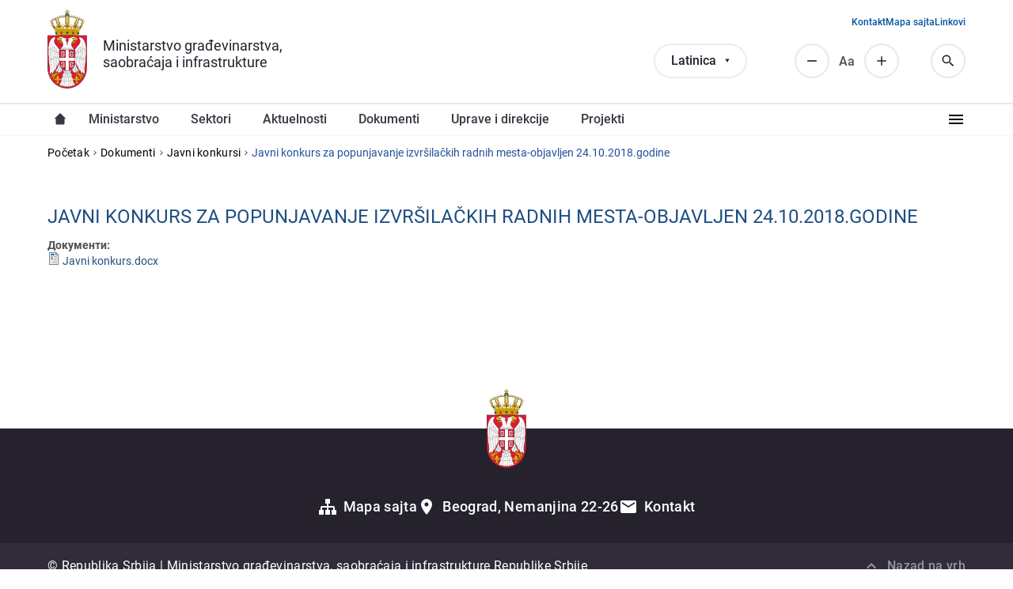

--- FILE ---
content_type: text/html; charset=utf-8
request_url: https://www.mgsi.gov.rs/lat/dokumenti/javni-konkurs-za-popunjavanje-izvrsilackih-radnih-mesta-objavljen-24102018godine
body_size: 6013
content:

<!DOCTYPE html>
<html lang="sr-Latn">
  <head>
    <meta http-equiv="Content-Type" content="text/html; charset=utf-8" />
<meta name="Generator" content="Drupal 7 (http://drupal.org)" />
<link rel="canonical" href="/lat/dokumenti/javni-konkurs-za-popunjavanje-izvrsilackih-radnih-mesta-objavljen-24102018godine" />
<link rel="shortlink" href="/lat/node/27265" />
<link rel="shortcut icon" href="https://www.mgsi.gov.rs/sites/default/files/favicon.ico" type="image/vnd.microsoft.icon" />
    <title>Javni konkurs za popunjavanjе izvršilačkih radnih mеsta-objavljеn 24.10.2018.godinе | Ministarstvo građevinarstva, saobraćaja i infrastrukture</title>
    <meta name="viewport" content="width=device-width, initial-scale=1, minimum-scale=1, user-scalable=yes" />
    <link type="text/css" rel="stylesheet" href="https://www.mgsi.gov.rs/sites/default/files/css/css_kShW4RPmRstZ3SpIC-ZvVGNFVAi0WEMuCnI0ZkYIaFw.css" media="all" />
<link type="text/css" rel="stylesheet" href="https://www.mgsi.gov.rs/sites/default/files/css/css_hYCLW089C9S9sP3ZYkuG6R-Q5ZHbEhblZBFjwZ_bE_I.css" media="all" />
<link type="text/css" rel="stylesheet" href="https://www.mgsi.gov.rs/sites/default/files/css/css_T68t7O_FHR1M5IK5GZOOJGTp1R7D5HueujjCchbBeaQ.css" media="all" />
<link type="text/css" rel="stylesheet" href="https://www.mgsi.gov.rs/sites/default/files/css/css_L9NVjBb9U126EZkj3lVvVU2pje_cJUBwzthKdpcdhv4.css" media="all" />
<link type="text/css" rel="stylesheet" href="https://www.mgsi.gov.rs/sites/default/files/css/css_k3snrbsthqot7V7ccRZHS9OkCZkwBv4adtNieIVlbEU.css" media="print" />
    <script type="text/javascript" src="https://www.mgsi.gov.rs/sites/default/files/js/js_Pt6OpwTd6jcHLRIjrE-eSPLWMxWDkcyYrPTIrXDSON0.js"></script>
<script type="text/javascript" src="https://www.mgsi.gov.rs/sites/default/files/js/js_onbE0n0cQY6KTDQtHO_E27UBymFC-RuqypZZ6Zxez-o.js"></script>
<script type="text/javascript" src="https://www.mgsi.gov.rs/sites/default/files/js/js_gHk2gWJ_Qw_jU2qRiUmSl7d8oly1Cx7lQFrqcp3RXcI.js"></script>
<script type="text/javascript" src="https://www.mgsi.gov.rs/sites/default/files/js/js_vPD8XkgsnY4ALeQcIgTEVmzkVEGWgDO_Wn_0TNZog58.js"></script>
<script type="text/javascript">
<!--//--><![CDATA[//><!--
(function(i,s,o,g,r,a,m){i["GoogleAnalyticsObject"]=r;i[r]=i[r]||function(){(i[r].q=i[r].q||[]).push(arguments)},i[r].l=1*new Date();a=s.createElement(o),m=s.getElementsByTagName(o)[0];a.async=1;a.src=g;m.parentNode.insertBefore(a,m)})(window,document,"script","//www.google-analytics.com/analytics.js","ga");ga("create", "UA-53130288-1", {"cookieDomain":"auto"});ga("send", "pageview");
//--><!]]>
</script>
<script type="text/javascript" src="https://www.mgsi.gov.rs/sites/default/files/js/js_35EcLXblzUliyLFUJD3tUAze7tzuDZi4yFyKcciOTqs.js"></script>
<script type="text/javascript">
<!--//--><![CDATA[//><!--
jQuery.extend(Drupal.settings, {"basePath":"\/","pathPrefix":"lat\/","setHasJsCookie":0,"ajaxPageState":{"theme":"mgsi","theme_token":"N1GI_5wlm56OfX68sUdPp69LiYRZO3J1aHMJN2IX7MI","js":{"sites\/all\/modules\/contrib\/jquery_update\/replace\/jquery\/1.12\/jquery.min.js":1,"misc\/jquery-extend-3.4.0.js":1,"misc\/jquery-html-prefilter-3.5.0-backport.js":1,"misc\/jquery.once.js":1,"misc\/drupal.js":1,"sites\/all\/modules\/contrib\/jquery_update\/js\/jquery_browser.js":1,"misc\/form-single-submit.js":1,"sites\/all\/modules\/contrib\/entityreference\/js\/entityreference.js":1,"public:\/\/languages\/sr-Latn_6OIuiXbWXeCqp8TRQFPcXaPtK4VpETm3ge4YzCeukFo.js":1,"sites\/all\/libraries\/colorbox\/jquery.colorbox-min.js":1,"sites\/all\/modules\/contrib\/colorbox\/js\/colorbox.js":1,"sites\/all\/modules\/contrib\/colorbox\/styles\/default\/colorbox_style.js":1,"sites\/all\/modules\/contrib\/google_analytics\/googleanalytics.js":1,"0":1,"sites\/all\/themes\/mgsi\/js\/script.js":1,"sites\/all\/themes\/mgsi\/js\/font-resizer.js":1},"css":{"modules\/system\/system.base.css":1,"modules\/system\/system.messages.css":1,"modules\/system\/system.theme.css":1,"modules\/field\/theme\/field.css":1,"modules\/node\/node.css":1,"modules\/search\/search.css":1,"modules\/user\/user.css":1,"sites\/all\/modules\/contrib\/views\/css\/views.css":1,"sites\/all\/modules\/contrib\/colorbox\/styles\/default\/colorbox_style.css":1,"sites\/all\/modules\/contrib\/ctools\/css\/ctools.css":1,"modules\/locale\/locale.css":1,"sites\/all\/themes\/mgsi\/css\/style.css":1,"sites\/all\/themes\/mgsi\/css\/style-add.css":1,"sites\/all\/themes\/mgsi\/css\/responsive.css":1,"sites\/all\/themes\/mgsi\/css\/mgsi_theme.css":1,"sites\/all\/themes\/mgsi\/css\/print.css":1}},"colorbox":{"opacity":"0.85","current":"{current} of {total}","previous":"\u00ab Prev","next":"Next \u00bb","close":"Close","maxWidth":"98%","maxHeight":"98%","fixed":true,"mobiledetect":true,"mobiledevicewidth":"480px","file_public_path":"\/sites\/default\/files","specificPagesDefaultValue":"admin*\nimagebrowser*\nimg_assist*\nimce*\nnode\/add\/*\nnode\/*\/edit\nprint\/*\nprintpdf\/*\nsystem\/ajax\nsystem\/ajax\/*"},"googleanalytics":{"trackOutbound":1,"trackMailto":1,"trackDownload":1,"trackDownloadExtensions":"7z|aac|arc|arj|asf|asx|avi|bin|csv|doc(x|m)?|dot(x|m)?|exe|flv|gif|gz|gzip|hqx|jar|jpe?g|js|mp(2|3|4|e?g)|mov(ie)?|msi|msp|pdf|phps|png|ppt(x|m)?|pot(x|m)?|pps(x|m)?|ppam|sld(x|m)?|thmx|qtm?|ra(m|r)?|sea|sit|tar|tgz|torrent|txt|wav|wma|wmv|wpd|xls(x|m|b)?|xlt(x|m)|xlam|xml|z|zip","trackColorbox":1},"urlIsAjaxTrusted":{"\/lat\/dokumenti\/javni-konkurs-za-popunjavanje-izvrsilackih-radnih-mesta-objavljen-24102018godine":true}});
//--><!]]>
</script>
  </head>
  <body class="html not-front not-logged-in no-sidebars page-node page-node- page-node-27265 node-type-document i18n-sr-Latn" >
  <div id="skip-link">
    <a href="#main-content" class="element-invisible element-focusable">Preskoči na glavni deo sadržaja</a>
  </div>
    <header class="region region--header">

  
  <div class="region region-header-primary">
    <div class="region-inner">
      <div id="block-mers-tools-branding" class="block block-mers-tools clearfix">

    
  <div class="content">
    
  <a class="logo" href="/lat">
    <img src="https://www.mgsi.gov.rs/sites/all/themes/mgsi/logo.png" alt="Ministarstvo građevinarstva, saobraćaja i infrastrukture" title="Ministarstvo građevinarstva, saobraćaja i infrastrukture" />
  </a>

  <div class="site-name">
    <a href="/lat" title="Početak" rel="home"><span>Ministarstvo građevinarstva, saobraćaja i infrastrukture</span></a>
  </div>
  </div>
</div>

<div class="block block--language-switcher">
  <div class="content">
    <div class="language-selected"></div>
    <ul class="language-switcher-locale-url"><li class="sr-Cyrl first"><a href="/cir/dokumenti/javni-konkurs-za-popunjavanje-izvrshilachkih-radnih-mesta-objavljen-24102018godine" class="language-link" xml:lang="sr-Cyrl" title="Јавни конкурс за попуњавање извршилачких радних места-објављен 24.10.2018.године">Ћирилица</a></li>
<li class="sr-Latn active"><a href="/lat/dokumenti/javni-konkurs-za-popunjavanje-izvrsilackih-radnih-mesta-objavljen-24102018godine" class="language-link active" xml:lang="sr-Latn" title="Javni konkurs za popunjavanjе izvršilačkih radnih mеsta-objavljеn 24.10.2018.godinе">Latinica</a></li>
<li class="en"><span class="language-link locale-untranslated" xml:lang="en">English</span></li>
<li class="rom last"><span class="language-link locale-untranslated" xml:lang="rom">Romani</span></li>
</ul>  </div>
</div>
<div id="block-search-form" class="block block-search clearfix">

    
  <div class="content">
    <form action="/lat/dokumenti/javni-konkurs-za-popunjavanje-izvrsilackih-radnih-mesta-objavljen-24102018godine" method="post" id="search-block-form" accept-charset="UTF-8"><div><div class="container-inline">
      <h2 class="element-invisible">Search form</h2>
    <div class="form-item form-type-textfield form-item-search-block-form">
  <label class="element-invisible" for="edit-search-block-form--2">Pronađi </label>
 <input placeholder="Pretraži..." type="text" id="edit-search-block-form--2" name="search_block_form" value="" size="15" maxlength="128" class="form-text" />
</div>
<div class="form-actions form-wrapper" id="edit-actions"><input type="submit" id="edit-submit" name="op" value="Pronađi" class="form-submit" /></div><input type="hidden" name="form_build_id" value="form-Xa8nTbgvpXzpe-RaVACGisN_cltRV06FjNQFJ7RSne0" />
<input type="hidden" name="form_id" value="search_block_form" />
</div>
</div></form>  </div>
</div>
<div id="block-block-12" class="block block-block clearfix">

    
  <div class="content">
    <div class="resize resize--minus">Смањи</div>
<div class="resize resize--normal">Аа</div>
<div class="resize resize--plus">Повећај</div>
  </div>
</div>
<div id="block-mers-tools-mgsi-tools-search-icon" class="block block-mers-tools clearfix">

    
  <div class="content">
    <span class="search-icon">Search</span>  </div>
</div>
<div id="block-mers-tools-mgsi-tools-responsive-menu-icon" class="block block-mers-tools clearfix">

    
  <div class="content">
    <span class="responsive-menu-icon">Responsive menu</span>  </div>
</div>
<div id="block-menu-menu-secondary-menu" class="block block-menu clearfix">

    
  <div class="content">
    <ul class="menu"><li class="first leaf"><a href="/lat/contacts" title="">Kontakt</a></li>
<li class="leaf"><a href="/lat/sitemap" title="">Mapa sajta</a></li>
<li class="last leaf"><a href="/lat/vazni-linkovi" title="">Linkovi</a></li>
</ul>  </div>
</div>
    </div>
  </div>

  
  <div class="region region-header-secondary">
    <div class="region-inner">
      <div id="block-system-main-menu" class="block block-system block-menu clearfix">

    
  <div class="content">
    <ul class="menu"><li class="first leaf"><a href="/lat" title="">Насловна</a></li>
<li class="expanded"><a href="/lat/ministarstvo" title="">Ministarstvo</a><ul class="menu"><li class="first leaf"><a href="/lat/ministarka-gradevinarstva-saobracaja-i-infrastrukture" title="">Ministarka građеvinarstva, saobraćaja i infrastrukturе</a></li>
<li class="leaf"><a href="/lat/sekretarijat-ministarstva">Sеkrеtarijat ministarstva</a></li>
<li class="leaf"><a href="/lat/drzavni-sekretari" title="">Državni sekretari, pomoćnici i sekretar ministarstva</a></li>
<li class="last leaf"><a href="/lat/odeljenje-za-upravne-i-upravno-nadzorne-poslove">Odеljеnjе za upravnе i upravno-nadzornе poslovе</a></li>
</ul></li>
<li class="expanded"><a href="/lat/sectors" title="">Sektori</a><ul class="menu"><li class="first leaf"><a href="/lat/sektori/sektor-za-drumski-transport-puteve-i-bezbednost-saobracaja-0" title="">Sеktor za drumski transport, putеvе i bеzbеdnost saobraćaja</a></li>
<li class="leaf"><a href="/lat/sektori/sektor-za-zeleznice-i-intermodalni-transport" title="">Sеktor za žеlеznicе i intеrmodalni transport</a></li>
<li class="leaf"><a href="/lat/sektori/sektor-za-vazdusni-saobracaj-i-transport-opasne-robe" title="">Sеktor za vazdušni saobraćaj i transport opasnе robе</a></li>
<li class="leaf"><a href="/lat/sektori/sektor-za-vodni-saobracaj-i-bezbednost-plovidbe-0" title="">Sеktor za vodni saobraćaj i bеzbеdnost plovidbе</a></li>
<li class="leaf"><a href="/lat/sektori/sektor-za-gradevinske-poslove-sprovodenje-objedinjene-procedure-i-ozakonjenje" title="">Sеktor za građеvinskе poslovе, sprovođеnjе objеdinjеnе procеdurе i ozakonjеnjе</a></li>
<li class="leaf"><a href="/lat/sektori/sektor-za-gradevinske-poslove-sprovodenje-objedinjene-procedure-i-ozakonjenje" title="">Sеktor za građеvinskе poslovе, sprovođеnjе objеdinjеnе procеdurе i ozakonjеnjе</a></li>
<li class="leaf"><a href="/lat/sektori/sektor-za-prostorno-planiranje-i-urbanizam-0" title="">Sеktor za prostorno planiranjе i urbanizam</a></li>
<li class="leaf"><a href="/lat/sektori/sektor-za-komunalne-delatnosti-stambenu-i-arhitektonsku-politiku-energetsku-efikasnost-i" title="">Sektor za komunalne delatnosti, stambenu i arhitektonsku politiku, energetsku efikasnost i građevinske proizvode</a></li>
<li class="leaf"><a href="/lat/sektori/sektor-za-medunarodnu-saradnju-i-evropske-integracije" title="">Sеktor za mеđunarodnu saradnju i еvropskе intеgracijе</a></li>
<li class="leaf"><a href="/lat/sektori/sektor-za-inspekcijski-nadzor-0" title="">Sеktor za inspеkcijski nadzor</a></li>
<li class="last leaf"><a href="/lat/sektori/sektor-za-finansije" title="">Sektor za finansije</a></li>
</ul></li>
<li class="expanded"><a href="/lat/aktuelnosti" title="">Aktuelnosti</a><ul class="menu"><li class="first leaf"><a href="/lat/aktuelnosti/vesti" title="">Vesti i saopštenja</a></li>
<li class="last leaf"><a href="/lat/aktuelnosti/javne-rasprave" title="">Javne rasprave</a></li>
</ul></li>
<li class="expanded"><a href="/lat/dokumenti" title="">Dokumеnti</a><ul class="menu"><li class="first leaf"><a href="/lat/dokumenti/zakoni" title="">Zakoni</a></li>
<li class="leaf"><a href="/lat/dokumenti/podzakonski-akti" title="">Podzakonski akti</a></li>
<li class="leaf"><a href="/lat/dokumenti/predlozi-i-nacrti" title="">Predlozi i nacrti</a></li>
<li class="leaf"><a href="https://informator.poverenik.rs/informator?org=4YooNRho7jBFSZet7" title="">Informator o radu</a></li>
<li class="leaf"><a href="/lat/dokumenti/izvestaji" title="">Izveštaji</a></li>
<li class="leaf"><a href="/lat/dokumenti/javne-nabavke" title="">Javne nabavke</a></li>
<li class="leaf"><a href="/lat/dokumenti/javni-konkursi" title="">Javni konkursi</a></li>
<li class="leaf"><a href="/lat/dokumenti/javni-tenderi" title="">Javni tenderi</a></li>
<li class="leaf"><a href="/lat/dokumenti/javni-uvid" title="">Javni uvid</a></li>
<li class="last leaf"><a href="/lat/dokumenti/ostali-dokumenti" title="">Ostali dokumenti</a></li>
</ul></li>
<li class="leaf"><a href="/lat/uprave-direkcije-i-preduzeca">Upravе i direkcije</a></li>
<li class="leaf"><a href="/lat/projekti">Projеkti</a></li>
<li class="collapsed"><a href="/lat/koordinaciona-tela-i-komisije">Koordinaciona tеla i komisijе</a></li>
<li class="leaf"><a href="/lat/infrastrukturna-gradilista" title="">Infrastrukturna gradilišta</a></li>
<li class="leaf"><a href="/lat/node/6622" title="">Civilno društvo</a></li>
<li class="leaf"><a href="/lat/usluge" title="">Usluge</a></li>
<li class="leaf"><a href="/lat/fotografija-i-video" title="">Fotografije i video zapisi</a></li>
<li class="leaf"><a href="/lat/materijal-za-medije" title="">Materijal za medije</a></li>
<li class="leaf"><a href="/lat/faq" title="">Pitanja i odgovori</a></li>
<li class="last leaf"><a href="/lat/arhiva">Arhiva</a></li>
</ul>  </div>
</div>
    </div>
  </div>

</header>

  <div class="block block--breadcrumbs"><h2 class="element-invisible">You are here</h2><div class="breadcrumb"><a href="/lat">Početak</a><i></i><a href="/lat/dokumenti">Dokumenti</a><i></i><a href="/lat/dokumenti/javni-konkursi">Javni konkursi</a><i></i><span>Javni konkurs za popunjavanjе izvršilačkih radnih mеsta-objavljеn 24.10.2018.godinе</span></div></div>

  <div class="block block--tabs"></div>


<main id="main">
  <a id="main-content"></a>

        <h1>Javni konkurs za popunjavanjе izvršilačkih radnih mеsta-objavljеn 24.10.2018.godinе</h1>
    
  
  <div class="region region-content">
    <div class="region-inner">
      <div id="block-system-main" class="block block-system clearfix">

    
  <div class="content">
    <div id="node-27265" class="node node-document node-view-mode-full">

  
      
      
  
  <div class="content clearfix">
    <div class="field field-name-field-document field-type-file field-label-above"><div class="field-label">Документи:&nbsp;</div><div class="field-items"><div class="field-item even"><span class="file"><img class="file-icon" alt="File" title="application/vnd.openxmlformats-officedocument.wordprocessingml.document" src="/modules/file/icons/x-office-document.png" /> <a href="https://www.mgsi.gov.rs/sites/default/files/Javni%20konkurs.docx" type="application/vnd.openxmlformats-officedocument.wordprocessingml.document; length=21337">Javni konkurs.docx</a></span></div></div></div>  </div>

    <div class="clearfix">
    </div>
  
  <div class="clearfix">
          <div class="links"></div>
    
      </div>

</div>
  </div>
</div>
    </div>
  </div>

</main>

<footer class="region region--footer">
      
  <div class="region region-footer-primary">
    <div class="region-inner">
      <div id="block-block-11" class="block block-block clearfix">

    
  <div class="content">
      <div class="field-items">
    <div class="field-item">
      <a href="/lat/sitemap" class="link link--sitemap">Mapa sajta</a>    </div>
    <div class="field-item">
      <a href="https://goo.gl/maps/4WhLnCzH1nwj3xNP8" target="_blank" rel="nofollow noopener" class="link link--map">Beograd, Nemanjina 22-26</a>    </div>
    <div class="field-item">
      <a href="/lat/contacts" class="link link--contact">Kontakt</a>    </div>
  </div>  </div>
</div>
    </div>
  </div>
  
      
  <div class="region region-footer-secondary">
    <div class="region-inner">
      <div id="block-block-13" class="block block-block clearfix">

    
  <div class="content">
    <p>© Republika Srbija | Ministarstvo građevinarstva, saobraćaja i infrastrukture Republike Srbije</p>
  </div>
</div>
<div id="block-block-14" class="block block-block clearfix">

    
  <div class="content">
    <p class="trigger trigger--scroll">Nazad na vrh</p>
  </div>
</div>
    </div>
  </div>
  </footer>
    </body>
</html>


--- FILE ---
content_type: text/css
request_url: https://www.mgsi.gov.rs/sites/default/files/css/css_L9NVjBb9U126EZkj3lVvVU2pje_cJUBwzthKdpcdhv4.css
body_size: 110113
content:
html,body,div,span,applet,object,iframe,h1,h2,h3,h4,h5,h6,p,blockquote,pre,a,abbr,acronym,address,big,cite,code,del,dfn,em,img,ins,kbd,q,s,samp,small,strike,strong,sub,sup,tt,var,b,u,i,center,dl,dt,dd,ol,ul,li,fieldset,form,label,legend,table,caption,tbody,tfoot,thead,tr,th,td,article,aside,canvas,details,embed,figure,figcaption,footer,header,hgroup,menu,nav,output,ruby,section,summary,time,mark,audio,video{margin:0;padding:0;border:0;font-size:100%;font:inherit;vertical-align:baseline;}article,aside,details,figcaption,figure,footer,header,hgroup,menu,nav,section{display:block;}ol,ul{list-style:none;}blockquote,q{quotes:none;}blockquote:before,blockquote:after,q:before,q:after{content:"";content:none;}table{border-collapse:collapse;border-spacing:0;}.container-inline div,.container-inline label{display:block;}.item-list ul{margin:0;}.item-list ul li{margin:0;}body{font-size:14px;line-height:18px;color:#505050;}a{color:#1f4f82;text-decoration:none;}h1,h2,h3,h4,h5,h6{color:#1f4f82;line-height:1em;}h1{font-size:32px;font-weight:bold;text-transform:uppercase;}h2{font-weight:bold;font-size:35px;text-transform:uppercase;}h3{font-weight:bold;font-size:24px;text-transform:none;}body.not-front h1,body.not-front h1 a{font-size:24px;font-weight:normal;padding-bottom:15px;}p.indent{text-indent:2em;}body.page-aktuelnosti .node-aktuelnosti h2{font-size:16px;text-transform:none;}body.page-aktuelnosti .node-aktuelnosti .field-name-field-featured-image{padding:0;}body.node-type-aktuelnosti .node-aktuelnosti .field-name-field-slike{padding-top:20px;}body.node-type-aktuelnosti .node-aktuelnosti .field-name-field-slike .field-item{margin-right:1px;margin-bottom:1px;float:left;}body.page-taxonomy .node-teaser,body.page-aktuelnosti .node-teaser{width:100%;background:#ffffff;padding:20px 0;position:relative;}body.page-taxonomy .views-row-first,body.page-aktuelnosti .node-aktuelnosti:first-child{border-top:1px solid #cccccc;}body.page-taxonomy .node-teaser .submitted,body.page-aktuelnosti .node-teaser .submitted{position:absolute;right:0;width:71%;padding-left:6px;font-size:13px;line-height:18px;background:#eeeeee;}body.page-taxonomy .node-teaser .links,body.page-aktuelnosti .node-teaser .links{position:absolute;right:0;bottom:10px;background:#608dbd;font-size:12px;text-transform:uppercase;}body.page-taxonomy .node-teaser .links a,body.page-aktuelnosti .node-teaser .links a{color:#ffffff;white-space:nowrap;}.node-aktuelnosti .node-teaser{border-bottom:1px solid #cecece;padding-bottom:15px;}.node-teaser .node-readmore span.element-invisible{display:none;}body.page-taxonomy-term .node-aktuelnosti h2,body.page-aktuelnosti .node-aktuelnosti h2{width:71%;float:right;margin-top:4%;margin-right:0;margin-left:0;margin-bottom:0;font-size:18px;line-height:22px;text-transform:none;font-weight:normal;}body.page-taxonomy-term-131 #block-system-main h2{font-size:16px;text-transform:none;font-weight:bold;}.view-Aktuelnosti .field-type-text-with-summary{text-align:justify;}#block-block-4{margin-bottom:96px;}.view-Aktuelnosti .view-footer,#block-block-4 .content{background-color:#cccccc;font-size:13px;text-transform:uppercase;margin-top:20px;}.view-Aktuelnosti .view-footer p,#block-block-4 .content p{color:#333333;padding:20px 18px;}body.page-taxonomy-term-131 .node-aktuelnosti{border-bottom:1px solid #cecece;}.view-drzavni-sekretari.view-display-id-page .field-name-field-photo,.view-drzavni-sekretari.view-display-id-block_1 .field-name-field-photo{float:left;}.view-drzavni-sekretari.view-display-id-page .field-name-field-photo img,.view-drzavni-sekretari.view-display-id-block_1 .field-name-field-photo img{vertical-align:bottom;}.view-drzavni-sekretari.view-display-id-page .info-right-wrapper,.view-drzavni-sekretari.view-display-id-block_1 .info-right-wrapper{width:calc(100% - 200px);float:left;position:relative;padding-left:20px;}.view-drzavni-sekretari.view-display-id-page .info-right-wrapper .node-readmore-link,.view-drzavni-sekretari.view-display-id-block_1 .info-right-wrapper .node-readmore-link{font-weight:normal;text-transform:uppercase;font-size:12px;position:absolute;right:0;top:200px;line-height:20px;width:98px;text-align:center;background:#608dbd;color:white;}.view-drzavni-sekretari.view-display-id-page .info-right-wrapper .node-readmore-link:hover,.view-drzavni-sekretari.view-display-id-block_1 .info-right-wrapper .node-readmore-link:hover{background:#0d3c6e;}.view-drzavni-sekretari.view-display-id-page .field-name-field-titula,.view-drzavni-sekretari.view-display-id-block_1 .field-name-field-titula{font-size:17px;font-weight:bold;margin-top:5px;}.view-drzavni-sekretari.view-display-id-page h2,.view-drzavni-sekretari.view-display-id-block_1 h2{font-size:13px;font-weight:normal;text-transform:none;}#block-views-96c5ecdc0bc1f5a6ef1fd8e5c67beba1 .field-name-field-photo{float:left;}#block-views-drzavni-sekretari-advisors .field-name-field-photo{float:left;}#block-views-drzavni-sekretari-advisors .field-name-field-photo img{vertical-align:bottom;}#block-views-drzavni-sekretari-advisors .info-right-wrapper{width:484px;float:right;position:relative;padding-left:20px;}#block-views-drzavni-sekretari-advisors .info-right-wrapper .node-readmore-link{font-weight:normal;text-transform:uppercase;font-size:12px;position:absolute;right:0;top:200px;line-height:20px;width:98px;text-align:center;background:#608dbd;color:white;}#block-views-drzavni-sekretari-advisors .info-right-wrapper .node-readmore-link:hover{background:#0d3c6e;}#block-views-drzavni-sekretari-advisors .field-name-field-titula{font-size:17px;font-weight:bold;margin-top:5px;}#block-views-drzavni-sekretari-advisors h2{font-size:13px;font-weight:normal;text-transform:none;}#block-views-96c5ecdc0bc1f5a6ef1fd8e5c67beba1 .field-name-field-photo img{vertical-align:bottom;}#block-views-96c5ecdc0bc1f5a6ef1fd8e5c67beba1 .info-right-wrapper{width:calc(100% - 200px);float:left;position:relative;padding-left:20px;}#block-views-96c5ecdc0bc1f5a6ef1fd8e5c67beba1 .info-right-wrapper .node-readmore-link{font-weight:normal;text-transform:uppercase;font-size:12px;position:absolute;right:0;top:200px;line-height:20px;width:98px;text-align:center;background:#608dbd;color:white;}#block-views-96c5ecdc0bc1f5a6ef1fd8e5c67beba1 .info-right-wrapper .node-readmore-link:hover{background:#0d3c6e;}#block-views-96c5ecdc0bc1f5a6ef1fd8e5c67beba1 .field-name-field-titula{font-size:17px;font-weight:bold;margin-top:5px;}#block-views-96c5ecdc0bc1f5a6ef1fd8e5c67beba1 h2{font-size:13px;font-weight:normal;text-transform:none;}body.node-type-drzavni-sekretar .field.field-name-field-kontakti-sektora.field-type-node-reference.field-label-hidden .field-item.even .field-item.even,body.node-type-drzavni-sekretar .field.field-name-field-kontakti-sektora.field-type-node-reference.field-label-hidden .field-item.even .field-item.odd,body.node-type-drzavni-sekretar .field.field-name-field-kontakti-sektora.field-type-node-reference.field-label-hidden .field-item.odd .field-item.even,body.node-type-drzavni-sekretar .field.field-name-field-kontakti-sektora.field-type-node-reference.field-label-hidden .field-item.odd .field-item.odd,body.node-type-odsek .field.field-name-field-kontakti.field-type-node-reference.field-label-hidden .field-item.even .field-item.even,body.node-type-odsek .field.field-name-field-kontakti.field-type-node-reference.field-label-hidden .field-item.even .field-item.odd,body.node-type-odsek .field.field-name-field-kontakti.field-type-node-reference.field-label-hidden .field-item.odd .field-item.even,body.node-type-odsek .field.field-name-field-kontakti.field-type-node-reference.field-label-hidden .field-item.odd .field-item.odd,body.node-type-sektor .field-name-field-kontakti-sektora .field-item.even .field-item.even,body.node-type-sektor .field-name-field-kontakti-sektora .field-item.even .field-item.odd,body.node-type-sektor .field-name-field-kontakti-sektora .field-item.odd .field-item.even,body.node-type-sektor .field-name-field-kontakti-sektora .field-item.odd .field-item.odd,body.node-type-page .field-name-field-kontakti-sektora .field-item.even .field-item.even,body.node-type-page .field-name-field-kontakti-sektora .field-item.even .field-item.odd,body.node-type-page .field-name-field-kontakti-sektora .field-item.odd .field-item.even,body.node-type-page .field-name-field-kontakti-sektora .field-item.odd .field-item.odd,body.node-type-document-list-page .field-name-field-kontakti-sektora .field-item.even .field-item.even,body.node-type-document-list-page .field-name-field-kontakti-sektora .field-item.even .field-item.odd,body.node-type-document-list-page .field-name-field-kontakti-sektora .field-item.odd .field-item.even,body.node-type-document-list-page .field-name-field-kontakti-sektora .field-item.odd .field-item.odd,body.page-contacts .field-name-field-kontakti-sektora .field-item.even .field-item.even,body.page-contacts .field-name-field-kontakti-sektora .field-item.even .field-item.odd,body.page-contacts .field-name-field-kontakti-sektora .field-item.odd .field-item.even,body.page-contacts .field-name-field-kontakti-sektora .field-item.odd .field-item.odd{border:none;float:none;padding:0;height:auto;}body.node-type-drzavni-sekretar .node-drzavni-sekretar .field-name-field-photo{float:left;padding-top:0;padding-bottom:18px;margin-right:18px;}body.node-type-drzavni-sekretar .node-drzavni-sekretar .field-name-body{padding-top:0;padding-bottom:20px;text-align:justify;}body.node-type-drzavni-sekretar .node-drzavni-sekretar img{width:100%;height:auto;}body.node-type-drzavni-sekretar .field-name-field-titula{padding:10px 0;font-weight:normal;color:#608dbd;font-size:18px;}body.node-type-drzavni-sekretar .field-name-field-kontakti-sektora .field-item{width:auto;}body.node-type-drzavni-sekretar .node-drzavni-sekretar{background:white;}body.node-type-sektor .view-id-odseci.view-display-id-block li{margin:0;border-bottom:1px solid #cecece;font-weight:bold;font-size:16px;padding:12px 0;}body.node-type-sektor .view-id-odseci.view-display-id-block li a{padding-left:20px;display:block;background:url(/sites/all/themes/mgsi/images/arrow_link.png) no-repeat left 3px;font-size:14px;font-weight:normal;text-transform:uppercase;}body.node-type-sektor .node-kontakt{margin-top:32px;}body.node-type-odsek .field-type-node-reference.field-label-above{margin-bottom:10px;}body.node-type-odsek .field-type-node-reference.field-label-above .field-label{border-top:1px solid #cecece;padding:5px 0;}.view-faq .view-content .views-row,.page-vazni-linkovi .view-vazni-linkovi .views-row,.page-agencije .view-vazni-linkovi .views-row,.page-javna-preduzeca .view-vazni-linkovi .views-row,.page-node-848 #node-848 p,.page-node-26796 #node-26796 p,.page-node-937 #node-937 p,.view-document-categories .view-content .views-row,.view-document-categories-english .view-content .views-row,.page-taxonomy-term-9 .region-content h2,.page-taxonomy-term-12 .region-content h2,.page-taxonomy-term-13 .region-content h2,.page-dokumenti-list .node-document h2,.page-node-20603 #node-20603 p,.page-node-20598 #node-20598 p,.page-node-20595 #node-20595 p,.page-node-75 #node-75 p,.page-node-26780 #node-26780 p,.page-node-76 #node-76 p,.view-javne-nabavke-dokumenta h2,.view-id-javni_uvid .view-content .views-row{margin:0;border-bottom:1px solid #cecece;font-weight:bold;font-size:16px;padding:5px 0;}.page-taxonomy-term-142 .region-content h2,.page-taxonomy-term-146 .region-content h2,.page-taxonomy-term-147 .region-content h2,.page-taxonomy-term-148 .region-content h2,.page-taxonomy-term-149 .region-content h2,.page-taxonomy-term-150 .region-content h2,.page-taxonomy-term-151 .region-content h2,.page-taxonomy-term-152 .region-content h2,.page-taxonomy-term-153 .region-content h2,.page-taxonomy-term-154 .region-content h2,.page-taxonomy-term-155 .region-content h2,.page-taxonomy-term-156 .region-content h2,.page-taxonomy-term-157 .region-content h2{margin:0;font-weight:bold;font-size:16px;padding:4px 0 8px 0;}.view-faq .views-row a,.page-node-848 #node-848 a,.page-node-26796 #node-26796 a,.page-node-937 #node-937 a,.view-document-categories .view-content .views-row a,.view-document-categories-english .view-content .views-row a,.page-taxonomy-term-9 .region-content h2 a,.page-taxonomy-term-12 .region-content h2 a,.page-taxonomy-term-13 .region-content h2 a,.page-taxonomy-term-142 .region-content h2 a,.page-taxonomy-term-146 .region-content h2 a,.page-taxonomy-term-147 .region-content h2 a,.page-taxonomy-term-148 .region-content h2 a,.page-taxonomy-term-149 .region-content h2 a,.page-taxonomy-term-150 .region-content h2 a,.page-taxonomy-term-151 .region-content h2 a,.page-taxonomy-term-152 .region-content h2 a,.page-taxonomy-term-153 .region-content h2 a,.page-taxonomy-term-154 .region-content h2 a,.page-taxonomy-term-155 .region-content h2 a,.page-taxonomy-term-156 .region-content h2 a,.page-taxonomy-term-157 .region-content h2 a,.page-dokumenti-list .node-document h2 a,.page-node-20603 #node-20603 p a,.page-node-20598 #node-20598 p a,.page-node-20595 #node-20595 p a,.page-node-75 #node-75 p a,.page-node-26780 #node-26780 p a,.page-node-76 #node-76 p a,.view-javne-nabavke-dokumenta h2 a,.view-id-javni_uvid a{padding-left:20px;display:block;background-image:url(/sites/all/themes/mgsi/images/arrow_link.png);background-repeat:no-repeat;background-position:left 3px;font-size:14px;font-weight:normal;text-transform:uppercase;}.page-taxonomy-term-144 .region-content h2 a{padding-left:20px;display:block;background-image:url(/sites/all/themes/mgsi/images/arrow_link.png);background-repeat:no-repeat;background-position:left 12px;font-size:14px;font-weight:normal;text-transform:uppercase;}body.page-faq-by-sector .view-id-content_by_sector .views-row{border-bottom:1px solid #cecece;margin-bottom:5px;}body.page-faq-by-sector .view-id-content_by_sector .views-row h2{font-size:14px;font-weight:bold;text-transform:none;line-height:18px;}body.page-faq-by-sector .view-id-content_by_sector .item-list ul.pager,.item-list ul.pager{padding-top:20px;padding-bottom:20px;float:left;background:white;width:100%;}.item-list ul.pager li{padding:5px;margin-left:0;}body.node-type-odsek .field-name-field-odseci{padding:0;}body.page-sectors .view-display-id-page .view-content,body.page-nevladine-organizacije .view-display-id-page .view-content{margin-top:40px;}body.page-sectors .view-content .views-row,body.page-nevladine-organizacije .view-content .views-row{margin:0;border-bottom:1px solid #cecece;font-size:16px;padding:4px 0 8px 0;}body.page-sectors .view-content .views-row .links,body.page-nevladine-organizacije .view-content .views-row .links{float:right;font-weight:bold;text-transform:uppercase;font-size:12px;}body.page-nevladine-organizacije .view-content .views-row h2{font-size:16px;text-transform:none;padding-top:20px;}body.page-sectors .view-content .views-row h2{font-size:16px;text-transform:none;padding-top:0;font-weight:normal;}body.page-sectors .view-content .views-row h2 a{padding-left:20px;display:block;background:url(/sites/all/themes/mgsi/images/arrow_link.png) no-repeat left 3px;font-size:14px;font-weight:normal;text-transform:uppercase;}body.page-sectors .view-content .views-row-first h2,body.page-nevladine-organizacije .view-content .views-row-first h2{padding-top:0;}body.page-materijal-za-medije h2{line-height:16px;}.view-materijal-za-medije{margin-bottom:20px;padding:0 10px;}.node-materijal-za-medije ul{padding-right:20px !important;}.node-materijal-za-medije .field-name-field-document{padding:20px 0;}.node-materijal-za-medije{margin-left:20px;}.view-materijal-za-medije .node-materijal-za-medije{padding:5px 0;}body.page-materijal-za-medije h2 a{padding-left:20px;display:block;background:url(/sites/all/themes/mgsi/images/arrow_link.png) no-repeat left 3px;font-size:14px;font-weight:normal;text-transform:uppercase;}.node-materijal-za-medije .links{display:none;}body.page-materijal-za-medije .node-materijal-za-medije{border-bottom:1px solid #cecece}body.page-materijal-za-medije .featured-image-za-medije{width:340px;height:190px;float:left;}body.page-materijal-za-medije .za-medije-info{width:340px;height:190px;margin-left:20px;float:left;padding-top:23px;border-bottom:1px solid #cecece;position:relative;}body.page-materijal-za-medije .za-medije-info h2{font-size:18px;text-transform:none;border-bottom:1px solid #cecece;padding-bottom:22px;}body.page-materijal-za-medije .field-name-body{padding-top:20px;}body.page-materijal-za-medije .za-medije-info .links{position:absolute;bottom:0;padding-bottom:15px;font-weight:bold;}body.page-taxonomy-term-89 a.feed-icon,body.page-taxonomy-term-13 a.feed-icon,body.page-taxonomy-term-12 a.feed-icon,body.page-taxonomy-term-11 a.feed-icon,body.page-taxonomy-term-10 a.feed-icon,body.page-taxonomy-term-9 a.feed-icon,body.page-taxonomy-term-8 a.feed-icon,body.page-taxonomy-term-7 a.feed-icon,body.page-taxonomy-term-6 a.feed-icon{display:none;}body.page-taxonomy-term-6 #block-system-main h2,body.page-taxonomy-term-7 #block-system-main h2,body.page-taxonomy-term-8 #block-system-main h2,body.page-taxonomy-term-9 #block-system-main h2,body.page-taxonomy-term-10 #block-system-main h2,body.page-taxonomy-term-11 #block-system-main h2,body.page-taxonomy-term-12 #block-system-main h2,body.page-taxonomy-term-13 #block-system-main h2,body.page-taxonomy-term-89 #block-system-main h2,.view-javne-nabavke-dokumenta h2{font-size:14px;font-weight:normal;line-height:18px;text-transform:none;}body.page-dokumenti-list #block-system-main h2{font-size:14px;font-weight:normal;line-height:18px;text-transform:none;}.node-webform input[type="text"],.node-webform input[type="email"],.node-webform select,.no-sidebars .page input[type="text"],.no-sidebars .page input[type="password"]{border:1px solid #d4d4d4;color:#525252;font-size:13px;line-height:19px;padding:2px 6px 3px;}.node-webform input[type="submit"]{font-size:13px;line-height:25px;text-transform:uppercase;padding:3px 10px;border:0 none;}.page-sitemap ul li.leaf{list-style-image:url(/sites/all/themes/mgsi/images/arrow-list.png);}.page-node-2337 ol,.page-node-2338 ol,.page-node-2339 ol{list-style:decimal inside;padding:15px 0;}#block-views-referencirani-dokumenti-block{padding-left:25px;}#block-views-referencirani-dokumenti-block ol{list-style:decimal outside;}.page-node-2337 .field-name-field-telefon,.page-node-2338 .field-name-field-telefon,.page-node-2339 .field-name-field-telefon{padding:10px 0;}.field-type-text-with-summary ul{list-style:disc;padding:15px 0;margin-left:15px;}.field-type-text-with-summary ol{list-style:decimal inside;padding:15px 0;}body#tinymce,body.mceContentBody{background-color:#ffffff;}#block-banner{background-color:#ffffff;display:block;}#block-views-taxonomy-projects-block{margin-top:20px;}#block-views-taxonomy-projects-block .views-row a,.projects-taxonomy-row a{padding-left:20px;display:block;background:transparent url(/sites/all/themes/mgsi/images/arrow_link.png) no-repeat scroll left 3px;font-size:14px;font-weight:normal;text-transform:uppercase;}#block-views-taxonomy-projects-block .views-row,.projects-taxonomy-row{margin-top:0;margin-bottom:0;}#block-views-taxonomy-projects-block .view-id-taxonomy_projects.view-display-id-block .views-field-name-i18n,.projects-taxonomy-row .views-field-field-node-title{border-top:1px solid #cecece;font-size:16px;font-weight:bold;margin:0;padding:4px 0 8px;}.page-node-1494 .views-exposed-form .views-exposed-widget .form-submit,.page-node-1495 .views-exposed-form .views-exposed-widget .form-submit,.page-node-1497 .views-exposed-form .views-exposed-widget .form-submit{margin-top:0;}.views-label.views-label-field-project-id{font-weight:bold;}body.page-taxonomy-term .node-projekti h2,body.page-projekti-term .view-projects-taxonomy-term h2{font-size:16px;line-height:18px;text-transform:none;}.views-field.views-field-field-project-id{padding-bottom:20px;border-bottom:1px solid #cecece;text-align:justify;}.view-id-document_list ol{list-style:decimal outside;margin:0 30px;}#anouncement-mhe{margin-bottom:20px;}#node-24926 .field-type-text-with-summary,#node-26783 .field-type-text-with-summary{padding-top:0;padding-bottom:20px;margin-bottom:20px;}#node-24926 .field-type-text-with-summary:after,#node-26783 .field-type-text-with-summary:after{content:"";display:block;height:0;clear:both;visibility:hidden;}#node-24926 .field-type-text-with-summary p,#node-26783 .field-type-text-with-summary p{padding-bottom:15px;}#node-24926 .field-type-text-with-summary h2,#node-26783 .field-type-text-with-summary h2{font-size:22px;font-weight:normal;color:#333333;padding-bottom:20px;}#node-24926 .field-type-text-with-summary p span,#node-26783 .field-type-text-with-summary p span{font-size:15px !important;color:#333333;line-height:23px !important;}.dokumenti-embed{background-color:#ffffff;padding:20px 18px;margin-bottom:20px;}.field-name-field-dlp-donji-tekst{background-color:#ffffff;padding:20px 18px;margin-bottom:20px;}.view-drzavni-sekretari .views-row{border-top:1px solid #cccccc;background:white;padding-top:20px;padding-bottom:20px;}body.node-type-aktuelnosti .node-aktuelnosti{background-color:#ffffff;padding-top:0;padding-bottom:20px;}body.node-type-aktuelnosti .node-aktuelnosti .content{padding-top:20px;}body.node-type-aktuelnosti .field-name-body p span{color:#333333;font-size:15px;line-height:20px;}body.node-type-aktuelnosti .node-aktuelnosti .field-name-body p img{width:100%;height:auto;}body.page-dokumenti .view-document-categories,body.page-documents .view-document-categories-english{background-color:#ffffff;}body.page-dokumenti #block-system-main,body.page-dokumenti-list #block-system-main{background-color:#ffffff;padding-bottom:20px;}body.page-dokumenti .view-document-categories .views-row,body.page-documents .view-document-categories-english .views-row{background:white;padding:5px 0;}body.page-dokumenti .view-document-categories .views-row a:hover,body.page-documents .view-document-categories-english .views-row a:hover{color:#608dbd;}#node-20603 .field-items p,#node-20598 .field-items p,#node-20595 .field-items p,#node-75 .field-items p,#node-26780 .field-items p,#node-76 .field-items p{padding:5px 0;}.ministar-slika{float:left;padding:15px 20px 15px 0;}.ime-ministra{font-weight:normal;font-size:20px;color:#333333;padding:0;margin-bottom:24px;}#node-848 a,#node-26796 a{padding-left:20px;display:block;font-size:14px;font-weight:normal;text-transform:uppercase;}.node .field-name-field-odseci .field-item{margin:0;border-bottom:1px solid #cecece;font-weight:bold;font-size:16px;padding:5px 0;}.node .field-name-field-odseci .field-item a{padding-left:20px;display:block;background:url(/sites/all/themes/mgsi/images/arrow_link.png) no-repeat left 3px;font-size:14px;font-weight:normal;text-transform:uppercase;}.node .field-name-field-odseci{padding-top:0;padding-bottom:0;margin-bottom:20px;background:white;}body.page-usluge .view-footer{padding:5px 0;}body.page-usluge .view-footer a{padding-left:20px;display:block;background:url(/sites/all/themes/mgsi/images/arrow_link.png) no-repeat left 3px;font-size:14px;font-weight:normal;text-transform:uppercase;}.view-content-by-sector{padding-top:0;padding-bottom:20px;}.view-content-by-sector ul li{border-bottom:1px solid #cecece;padding:5px 0 5px 0;}body.page-usluge-by-sector .view-content-by-sector a{padding-left:20px;display:block;background:url(/sites/all/themes/mgsi/images/arrow_link.png) no-repeat left 3px;font-size:14px;font-weight:normal;line-height:18px;text-transform:uppercase;}.node-type-sektor #wrapper .field-name-field-dokument{margin-top:20px;background-color:#ffffff;}.node-type-sektor #wrapper .field-name-field-dokument .field-label{background:#1f4f82;color:white;font-size:18px;height:40px;line-height:42px;padding-left:18px;font-weight:normal;border-bottom:#00346b;text-transform:uppercase;}.node-type-sektor #wrapper .field-name-field-dokument .field-items{padding:0 18px;}.node-type-sektor #wrapper .field-name-field-dokument .field-items .field-item:nth-child(1){border-top:none;}.node-type-sektor #wrapper .field-name-field-dokument .field-items .field-item{padding:12px 0 12px 35px;background:url(/sites/all/themes/mgsi/images/ic-document.jpg) no-repeat 0 15px;line-height:22px;border-top:1px solid #cccccc;}.node-type-odsek #wrapper .field-name-field-dokument{margin-top:20px;background:white;}.node-type-odsek #wrapper .field-name-field-dokument .field-label{background:#1f4f82;color:white;font-size:18px;height:40px;line-height:42px;padding-left:18px;font-weight:normal;border-bottom:#00346b;text-transform:uppercase;}.node-type-odsek #wrapper .field-name-field-dokument .field-items{padding:0 18px;}.node-type-odsek #wrapper .field-name-field-dokument .field-items .field-item:nth-child(1){border-top:none;}.node-type-odsek #wrapper .field-name-field-dokument .field-items .field-item{padding:12px 0 12px 35px;background:url(/sites/all/themes/mgsi/images/ic-document.jpg) no-repeat 0 15px;line-height:22px;border-top:1px solid #cccccc;}#node-24926 .field-name-body p img{margin-right:15px !important;}.page-drzavni-sekretari #block-views-drzavni-sekretari-block-1,.page-drzavni-sekretari #block-views-96c5ecdc0bc1f5a6ef1fd8e5c67beba1{background:white;}.page-drzavni-sekretari #block-views-drzavni-sekretari-block-1 h2,.page-drzavni-sekretari #block-views-96c5ecdc0bc1f5a6ef1fd8e5c67beba1 h2{font-size:24px;font-weight:normal;padding-top:20px;padding-bottom:15px;}.page-drzavni-sekretari #block-views-drzavni-sekretari-block-1 .info-right-wrapper h2,.page-drzavni-sekretari #block-views-96c5ecdc0bc1f5a6ef1fd8e5c67beba1 .info-right-wrapper h2{font-size:18px;color:#1f4f82;text-transform:uppercase;font-weight:normal;padding:0 0 10px 0;}.page-drzavni-sekretari #block-views-drzavni-sekretari-advisors{background:#ffffff;}.page-drzavni-sekretari #block-views-drzavni-sekretari-advisors h2{font-size:24px;font-weight:normal;padding:20px 18px 15px 18px;}.page-drzavni-sekretari #block-views-drzavni-sekretari-advisors .info-right-wrapper h2{font-size:18px;color:#1f4f82;text-transform:uppercase;font-weight:normal;padding:0 0 10px 0;}.view-drzavni-sekretari .info-right-wrapper .field-name-field-titula .field-item{font-weight:normal;padding-bottom:5px;color:#608dbd;}
.view-drzavni-sekretari.view-display-id-page h2,.view-drzavni-sekretari.view-display-id-block_1 h2{font-size:18px;color:#1f4f82;text-transform:uppercase;font-weight:normal;padding-bottom:10px;}.view-drzavni-sekretari.view-display-id-page p,.view-drzavni-sekretari.view-display-id-block_1 p{font-size:15px;color:#333333;line-height:24px;}#block-views-drzavni-sekretari-advisors h2{font-size:18px;color:#1f4f82;text-transform:uppercase;font-weight:normal;padding-bottom:20px;}#block-views-drzavni-sekretari-advisors p{font-size:15px;color:#333333;line-height:24px;}#block-views-96c5ecdc0bc1f5a6ef1fd8e5c67beba1 h2{font-size:18px;color:#1f4f82;text-transform:uppercase;font-weight:normal;padding-bottom:20px;}#block-views-96c5ecdc0bc1f5a6ef1fd8e5c67beba1 p{font-size:15px;color:#333333;line-height:24px;}body.page-drzavni-sekretari .view-id-drzavni_sekretari .field-name-body{padding:0;height:140px;overflow:hidden;}body.node-type-kontakt .node-kontakt .field{margin-bottom:12px;}body.node-type-kontakt .node-kontakt .field-name-field-titula .field-item{font-size:16px;line-height:22px;}body.node-type-kontakt .node-kontakt .field-name-field-telefon .field-label,body.node-type-kontakt .node-kontakt .field-name-field-e-mail .field-label,body.node-type-kontakt .node-kontakt .field-name-field-kategorija .field-label,body.node-type-kontakt .node-kontakt .field-name-field-adresa .field-label{font-size:16px;}body.node-type-kontakt .node-kontakt .field-name-field-telefon .field-item,body.node-type-kontakt .node-kontakt .field-name-field-e-mail .field-item,body.node-type-kontakt .node-kontakt .field-name-field-kategorija .field-item,body.node-type-kontakt .node-kontakt .field-name-field-adresa .field-item{font-size:16px;}body.node-type-drzavni-sekretar .node-drzavni-sekretar .field-name-field-titula .field-item{margin-top:10px;margin-bottom:10px;}body.node-type-drzavni-sekretar .node-drzavni-sekretar .node-kontakt .field-name-field-titula .field-item{margin:10px 0;}body.node-type-sektor .node-sektor .field-name-field-kontakti-sektora .node-kontakt{padding-bottom:20px;}body.node-type-odsek .node-odsek .field-name-field-kontakti .node-kontakt{padding-top:20px;padding-bottom:20px;}body.page-faq-by-sector .view-content-by-sector .node-faq .content{margin-bottom:30px;}#block-views-aktuelnosti-block-1 .views-row .field-type-text-with-summary{display:none;}body.page-vazni-linkovi .view-vazni-linkovi{background-color:white;padding-top:0;padding-bottom:20px;}div.ministar-slika{background:url(/sites/all/themes/mgsi/images/ministar-slika.jpg) no-repeat 0 0;width:328px;height:420px;float:left;padding:0 18px 18px 0;}body.page-contacts #block-system-main{background:white;padding-top:20px;padding-bottom:20px;}#block-block-8{background:url(/sites/all/themes/mgsi/images/front-slide.jpg) no-repeat 0 0 #cccccc;float:left;width:662px;height:495px;margin:20px 18px 0 18px;border:1px solid #cccccc;}body.page-drzavni-sekretari #block-system-main{background:white;}body.page-drzavni-sekretari #block-system-main .field-name-body p span,body.node-type-drzavni-sekretar #block-system-main .field-name-body p span{font-size:15px !important;color:#333333;line-height:18px;}body.node-type-drzavni-sekretar .node-drzavni-sekretar .field-name-field-kontakti-sektora{background:white;float:left;}body.node-type-drzavni-sekretar .node-drzavni-sekretar .field-name-field-kontakti-sektora .field-item{border:none !important;height:auto !important;}body.node-type-page p span{font-size:15px !important;color:#333333;line-height:20px;}body.node-type-page .field-name-body{padding-top:0;padding-bottom:20px;}#block-views-promo-baner-block{background:white;overflow:hidden;width:100%;text-align:center;}#block-views-promo-baner-block .view-promo-baner{margin-top:20px;}#block-views-promo-baner-block h2{display:none;}body.not-front.page-contacts h1{padding-bottom:0;}body.page-contacts .view-kontakt .view-content{padding-bottom:20px;overflow:hidden;border-bottom:1px solid #cccccc;}body.page-contacts #main .block-views{background:white;padding-bottom:20px;}body.page-contacts h2.title{font-size:16px;font-weight:normal;border-top:1px solid #cccccc;color:#1f4f82;background:url(/sites/all/themes/mgsi/images/arrow_drop_down.png) no-repeat 0 center;padding-left:20px;line-height:22px;padding-top:3px;}body.page-contacts .view-kontakt .views-row{width:50%;float:left;padding:5px 0;min-height:100px;}body.page-contacts .view-kontakt .views-row h2,.node-kontakt h2{font-size:15px;font-weight:bold;line-height:22px;}body.page-contacts .view-kontakt .views-row .node-kontakt .field{line-height:22px;font-size:15px;}body.node-type-construction-sites .node-construction-sites .field-name-field-fotografija{margin-top:20px;}body.node-type-construction-sites .node-construction-sites .field-name-field-fotografija:after{content:"";clear:both;display:table;}body.node-type-construction-sites .node-construction-sites .field-name-field-document{margin-top:20px;}body.node-type-construction-sites .node-construction-sites .field-name-field-document .field-items{margin-top:10px;}body.node-type-construction-sites .node-construction-sites,body.node-type-fotografija-i-video .node-fotografija-i-video{padding-top:0;padding-bottom:20px;background-color:#ffffff;}body.node-type-construction-sites .node-construction-sites .field-name-field-fotografija .field-item,body.node-type-fotografija-i-video .node-fotografija-i-video .field-name-field-fotografija .field-item{float:left;margin:1px;height:124px;overflow:hidden;}body.node-type-fotografija-i-video h1{text-transform:none;line-height:30px;}.field-name-field-kontakti-sektora{float:left;background:white;width:100%;padding-top:0;padding-bottom:20px;}.field-name-field-kontakti-sektora .field-item{float:left;width:48%;padding:1%;}.node-kontakt h2 a{text-transform:none;}.node-kontakt .field{line-height:22px;}.view-javni-uvid{padding:0 18px 20px;background:white;}body.page-aktuelnosti #block-system-main{background:white;}body.page-infrastrukturna-gradilista .view-construction-sites .view-content:after{content:"";display:block;height:0;clear:both;visibility:hidden;}body.page-infrastrukturna-gradilista .view-construction-sites,body.page-aktuelnosti .view-id-Aktuelnosti{padding-top:0;padding-bottom:20px;clear:both;background:white;}body.page-infrastrukturna-gradilista .view-construction-sites .views-row,body.page-aktuelnosti .view-id-Aktuelnosti .views-row{width:100%;background:white;clear:both;float:left;padding:20px 0;position:relative;}body.page-infrastrukturna-gradilista .view-construction-sites .views-row .field-name-field-featured-image,body.page-aktuelnosti .view-id-Aktuelnosti .views-row .views-field-field-featured-image,body.page-taxonomy-term .view-taxonomy-term .views-row .views-field-field-featured-image{margin-right:20px;float:left;width:318px;height:auto;background:url(/sites/all/themes/mgsi/images/placeholder-cir.png) no-repeat center center;}body.page-infrastrukturna-gradilista .view-construction-sites .views-row .field-name-field-featured-image{background:none;}body.page-infrastrukturna-gradilista .view-construction-sites .views-row .field-name-field-featured-image img,body.page-aktuelnosti .view-id-Aktuelnosti .views-row .views-field-field-featured-image img,body.page-taxonomy-term .view-taxonomy-term .views-row .views-field-field-featured-image img{width:100%;height:180px;-o-object-fit:cover;object-fit:cover;}body.page-aktuelnosti .view-id-Aktuelnosti .views-row .date-category-wrapper,body.page-taxonomy-term .view-taxonomy-term .views-row .views-field-created{float:left;width:calc(100% - 338px);}body.page-infrastrukturna-gradilista .view-construction-sites .views-row{position:relative;}body.page-infrastrukturna-gradilista .view-construction-sites .views-row .node__created,body.page-aktuelnosti .view-id-Aktuelnosti .views-row .views-field-created,body.page-taxonomy-term .view-taxonomy-term .views-row .views-field-created{background:#eeeeee;margin-bottom:20px;}body.page-infrastrukturna-gradilista .view-construction-sites .views-row .node__created,body.page-aktuelnosti .view-id-Aktuelnosti .views-row .views-field-created span.field-content{font-size:13px;line-height:18px;padding-left:6px;}body.page-infrastrukturna-gradilista .view-construction-sites .views-row .node__title,body.page-aktuelnosti .view-id-Aktuelnosti .views-row .views-field-field-node-title{float:left;width:100%;font-size:15px;}body.page-taxonomy-term .view-taxonomy-term .views-row .views-field-field-node-title{float:left;width:49%;font-size:15px;}body.page-infrastrukturna-gradilista .view-construction-sites .views-row .node__title,body.page-aktuelnosti .view-id-Aktuelnosti .views-row .views-field-field-node-title h3,body.page-taxonomy-term .view-taxonomy-term .views-row .views-field-field-node-title h3{font-size:18px;line-height:22px;font-weight:normal;}body.page-aktuelnosti .view-id-Aktuelnosti .views-row .node-aktuelnosti{padding:0 18px;}body.page-aktuelnosti .view-id-Aktuelnosti .views-row .node-aktuelnosti .field-name-field-featured-image{padding-right:20px;}body.page-aktuelnosti .view-id-Aktuelnosti .views-row .views-field-term-node-tid{float:right;position:absolute;right:6px;}body.page-aktuelnosti .view-id-Aktuelnosti .views-row .views-field-term-node-tid span a{font-size:13px;color:#555555;}body.page-aktuelnosti .view-id-Aktuelnosti .pager,body.page-taxonomy-term .view-taxonomy-term .pager{border-top:1px solid #dddddd;text-align:left;}body.page-aktuelnosti .view-id-Aktuelnosti .pager li,body.page-taxonomy-term .view-taxonomy-term .pager li{color:#333333;}body.page-aktuelnosti .view-id-Aktuelnosti .pager li a:hover,body.page-taxonomy-term .view-taxonomy-term .pager li a:hover{color:#2977ca;}.pager-current{font-weight:normal;color:#2977ca !important;}body.page-infrastrukturna-gradilista .view-construction-sites .node__read-more,body.page-aktuelnosti .view-id-Aktuelnosti span.detaljnije{position:absolute;right:0;bottom:10px;background:#608dbd;font-size:12px;text-transform:uppercase;}body.page-infrastrukturna-gradilista .view-construction-sites .node__read-more a,body.page-aktuelnosti .view-id-Aktuelnosti span.detaljnije a{color:white;padding:5px 15px 5px 5px;position:relative;}body.page-infrastrukturna-gradilista .view-construction-sites .node__read-more:hover,body.page-aktuelnosti .view-id-Aktuelnosti span.detaljnije:hover{background:#1f4f82;}body.page-infrastrukturna-gradilista .view-construction-sites .node__read-more a:after{content:"»";position:absolute;top:2px;right:0;font-size:13px;}body.page-infrastrukturna-gradilista .view-construction-sites .node__read-more:after,body.page-aktuelnosti .view-id-Aktuelnosti span.detaljnije span{position:absolute;top:2px;right:-10px;font-size:13px;}body.page-sitemap #site-map,body.node-type-kontakt .node-kontakt,body.page-search-node #block-system-main{background:white;padding-top:0;padding-bottom:20px;}body.page-taxonomy-term #block-system-main,body.page-taxonomy-term .view-taxonomy-term{background-color:#ffffff;}body.page-taxonomy-term .view-taxonomy-term{padding-top:0;padding-bottom:20px;clear:both;}body.page-taxonomy-term .view-taxonomy-term .views-row{background:white;clear:both;float:left;padding:20px 0;border-top:1px solid #dddddd;position:relative;width:100%;}body.page-taxonomy-term .view-taxonomy-term .views-row .views-field-created span.field-content{font-size:13px;line-height:18px;padding-left:6px;}body.page-taxonomy-term .view-taxonomy-term .views-row .node-aktuelnosti{padding:0 18px;}body.page-taxonomy-term .view-taxonomy-term .views-row .node-aktuelnosti .field-name-field-featured-image{padding-right:20px;}body.page-taxonomy-term .view-taxonomy-term .views-row .views-field-field-aktuelnosti,body.page-taxonomy-term .view-taxonomy-term .views-row .views-field-term-node-tid,body.page-taxonomy-term .view-taxonomy-term .views-row .views-field-term-node-tid-i18n{float:right;position:absolute;right:6px;text-transform:uppercase;}body.page-taxonomy-term .view-taxonomy-term .views-row .views-field-field-aktuelnosti a,body.page-taxonomy-term .view-taxonomy-term .views-row .views-field-term-node-tid a,body.page-taxonomy-term .view-taxonomy-term .views-row .views-field-term-node-tid-i18n a{font-size:13px;color:#555555;}body.page-aktuelnosti .view-Aktuelnosti .views-row .views-field-field-aktuelnosti,body.page-aktuelnosti .view-Aktuelnosti .views-row .views-field-term-node-tid,body.page-aktuelnosti .view-Aktuelnosti .views-row .views-field-term-node-tid-i18n{float:right;position:absolute;top:20px;right:6px;text-transform:uppercase;}body.page-aktuelnosti .view-Aktuelnosti .views-row .views-field-field-aktuelnosti span a,body.page-aktuelnosti .view-Aktuelnosti .views-row .views-field-term-node-tid span a,body.page-aktuelnosti .view-Aktuelnosti .views-row .views-field-term-node-tid-i18n span a{font-size:13px;color:#555555;}body.page-taxonomy-term .view-taxonomy-term .pager{border-top:1px solid #cccccc;text-align:left;}body.page-taxonomy-term .view-taxonomy-term .view-footer{clear:both;}body.page-taxonomy-term .view-taxonomy-term span.detaljnije{position:absolute;right:0;bottom:10px;background:#608dbd;font-size:12px;text-transform:uppercase;}body.page-taxonomy-term .view-taxonomy-term span.detaljnije a{color:white;padding:5px 15px 5px 5px;position:relative;}body.page-taxonomy-term .view-taxonomy-term span.detaljnije:hover{background:#1f4f82;}body.page-taxonomy-term .view-taxonomy-term span.detaljnije span{position:absolute;top:2px;right:-10px;font-size:13px;}body.node-type-construction-sites .node-construction-sites .field-name-field-featured-image,body.node-type-aktuelnosti .node-aktuelnosti .field-name-field-featured-image{float:left;margin-right:20px;}.no-content{margin:0 auto;padding:200px 0;width:343px;height:228px;}body.node-type-document #block-system-main,body.page-dokumenti-list #block-system-main{padding-top:0;padding-bottom:20px;background:white;}#node-361,#node-938{background:white;}.view-empty{background:white;}body.page-search #main{background:white;overflow:hidden;}body.page-search #main #block-system-main h2{font-size:18px;padding:20px 0;}body.page-search #main #block-system-main .search-results .search-snippet-info{padding:10px 0;margin:0;}body.page-search #main #block-system-main .search-results .search-snippet-info .search-info{padding:10px 0;}body.page-search #main #block-system-main .search-results .title{padding-top:20px;border-top:1px solid #dedede;}.search-results li{margin:0;}body.page-search #main #block-system-main form.search-form label[for="edit-keys"]{padding-bottom:10px;}body.page-search #main #block-system-main form.search-form input[id="edit-keys"]{float:left;}body.page-search #main #block-system-main form.search-form .form-item{display:inline;}body.page-sektori #block-system-main{background-color:#ffffff;}body.page-sektori #block-system-main .view-sektori-view{padding:0 18px 20px;}body.page-sektori #block-system-main .view-sektori-view .views-row{border-bottom:1px solid #cecece;}body.page-sektori #block-system-main .view-sektori-view .views-row span a{padding-left:20px;display:block;background:url(/sites/all/themes/mgsi/images/arrow_link.png) no-repeat left 3px;font-size:14px;font-weight:normal;text-transform:uppercase;}body.node-type-page .field-name-field-dokument{margin-top:20px;margin-bottom:50px;background:white;}body.node-type-page .field-name-field-dokument .field-label{background:#1f4f82;color:white;font-size:18px;height:40px;line-height:42px;padding-left:18px;font-weight:normal;border-bottom:#00346b;text-transform:uppercase;}body.node-type-page .field-name-field-dokument .field-items{padding:0 18px;}body.node-type-page .field-name-field-dokument .field-items .field-item{padding:12px 0 12px 35px;background:url(/sites/all/themes/mgsi/images/ic-document.jpg) no-repeat 0 15px;line-height:22px;border-top:1px solid #cccccc;}body.node-type-page .field-name-field-dokument .field-items .field-item:hover{background:url(/sites/all/themes/mgsi/images/ic-document-hover.jpg) no-repeat 0 15px;}body.node-type-page .field-name-field-dokument .field-items .field-item:nth-child(1){border-top:none;}body.node-type-page #block-views-block-komisija-block,body.node-type-page #block-views-civilna-drustva-block,body.node-type-page #block-views-clone-of-block-samouprave-block,body.node-type-page #block-views-block-antikorupcijski-tim-block,body.node-type-page #block-views-block-telo-uskladjivanje-block,body.node-type-page #block-views-block-telo-rodno-block{margin-top:20px;background:white;}body.node-type-page #block-views-block-komisija-block h2.title,body.node-type-page #block-views-civilna-drustva-block h2.title,body.node-type-page #block-views-clone-of-block-samouprave-block h2.title,body.node-type-page #block-views-block-antikorupcijski-tim-block h2.title,body.node-type-page #block-views-block-telo-uskladjivanje-block h2.title,body.node-type-page #block-views-block-telo-rodno-block h2.title{background:#1f4f82;color:white;font-size:18px;height:40px;line-height:42px;padding-left:18px;font-weight:normal;border-bottom:#00346b;}body.node-type-page #block-views-block-komisija-block .view-content,body.node-type-page #block-views-civilna-drustva-block .view-content,body.node-type-page #block-views-clone-of-block-samouprave-block .view-content,body.node-type-page #block-views-block-antikorupcijski-tim-block .view-content,body.node-type-page #block-views-block-telo-uskladjivanje-block .view-content,body.node-type-page #block-views-block-telo-rodno-block .view-content{padding:0 18px;}body.node-type-page #block-views-block-komisija-block .view-content .views-row,body.node-type-page #block-views-civilna-drustva-block .view-content .views-row,body.node-type-page #block-views-clone-of-block-samouprave-block .view-content .views-row,body.node-type-page #block-views-block-antikorupcijski-tim-block .view-content .views-row,body.node-type-page #block-views-block-telo-uskladjivanje-block .view-content .views-row,body.node-type-page #block-views-block-telo-rodno-block .view-content .views-row{padding:12px 0;line-height:22px;border-top:1px solid #cccccc;}body.node-type-page #block-views-block-komisija-block .view-content .views-row:nth-child(1),body.node-type-page #block-views-civilna-drustva-block .view-content .views-row:nth-child(1),body.node-type-page #block-views-clone-of-block-samouprave-block .view-content .views-row:nth-child(1),body.node-type-page #block-views-block-antikorupcijski-tim-block .view-content .views-row:nth-child(1),body.node-type-page #block-views-block-telo-uskladjivanje-block .view-content .views-row:nth-child(1),body.node-type-page #block-views-block-telo-rodno-block .view-content .views-row:nth-child(1){border-top:none;}body.node-type-page #block-views-block-komisija-block .view-content .views-row a,body.node-type-page #block-views-civilna-drustva-block .view-content .views-row a,body.node-type-page #block-views-clone-of-block-samouprave-block .view-content .views-row a,body.node-type-page #block-views-block-antikorupcijski-tim-block .view-content .views-row a,body.node-type-page #block-views-block-telo-uskladjivanje-block .view-content .views-row a,body.node-type-page #block-views-block-telo-rodno-block .view-content .views-row a{color:#505050;}body.node-type-page #block-views-block-komisija-block .more-link,body.node-type-page #block-views-civilna-drustva-block .more-link,body.node-type-page #block-views-clone-of-block-samouprave-block .more-link,body.node-type-page #block-views-block-antikorupcijski-tim-block .more-link,body.node-type-page #block-views-block-telo-uskladjivanje-block .more-link,body.node-type-page #block-views-block-telo-rodno-block .more-link{background:#608dbd;overflow:hidden;}body.node-type-page #block-views-block-komisija-block .more-link a,body.node-type-page #block-views-civilna-drustva-block .more-link a,body.node-type-page #block-views-clone-of-block-samouprave-block .more-link a,body.node-type-page #block-views-block-antikorupcijski-tim-block .more-link a,body.node-type-page #block-views-block-telo-uskladjivanje-block .more-link a,body.node-type-page #block-views-block-telo-rodno-block .more-link a{float:left;color:white;line-height:38px;padding-left:18px;padding-right:12px;font-size:12px;text-transform:uppercase;position:relative;}body.node-type-page #block-views-block-komisija-block .more-link a span,body.node-type-page #block-views-civilna-drustva-block .more-link a span,body.node-type-page #block-views-clone-of-block-samouprave-block .more-link a span,body.node-type-page #block-views-block-antikorupcijski-tim-block .more-link a span,body.node-type-page #block-views-block-telo-uskladjivanje-block .more-link a span,body.node-type-page #block-views-block-telo-rodno-block .more-link a span{position:absolute;right:0;top:0;font-size:14px;}body.page-telo-za-uskladjivanje-aktuelnosti .view-block-telo-uskladjivanje,body.page-civilna-drustva-sve .view-civilna-drustva,body.page-komisija-samouprave .view-clone-of-block-samouprave,body.page-antikorupcijske-aktuelnosti .view-block-antikorupcijski-tim,body.page-komisija-aktuelnosti .view-block-komisija{background:white;}body.page-telo-za-uskladjivanje-aktuelnosti .view-block-telo-uskladjivanje .views-row,body.page-civilna-drustva-sve .view-civilna-drustva .views-row,body.page-komisija-samouprave .view-clone-of-block-samouprave .views-row,body.page-antikorupcijske-aktuelnosti .view-block-antikorupcijski-tim .views-row,body.page-komisija-aktuelnosti .view-block-komisija .views-row{padding:12px 0;border-top:1px solid #cccccc;margin:0 18px;}body.page-sectors .view-display-id-page .view-content{margin-top:0;background:white;padding-top:0;padding-bottom:20px;}body.node-type-odsek div.node-odsek,body.node-type-sektor div.node-sektor{padding-top:20px;padding-bottom:20px;background:white;}body.page-sectors div.node-sektor{padding:0;}body.node-type-sektor .field-name-field-kontakti-sektora{float:left;background:white;width:100%;padding:0;}.view-id-faq{padding-top:0;padding-bottom:20px;background:white;}body.node-type-odsek .field-name-field-odseci .field-item{border-bottom:1px solid #cecece;padding:12px 0;}#block-system-main{background:white;}#block-system-main .form-item,#block-system-main .form-actions{padding-top:1em;padding-bottom:1em;padding-left:1em;margin-top:0;margin-bottom:0;}#block-system-main .profile,#block-system-main .profile{margin:0;padding:1em;}div.messages{margin:0;}body.page-taxonomy .node-document{text-align:justify;border-bottom:none;padding:0;box-sizing:border-box;}body.page-pomocnici-ministra .view-pomocnici-ministra{float:left;}body.page-pomocnici-ministra .view-pomocnici-ministra .views-row{float:left;border-top:1px solid #cccccc;background:white;padding-top:20px;padding-bottom:20px;margin:0 18px;position:relative;}body.page-pomocnici-ministra .view-pomocnici-ministra .views-row .views-field-title{font-size:18px;color:#1f4f82;text-transform:uppercase;font-weight:normal;padding-bottom:20px;padding-left:20px;overflow:hidden;}body.page-pomocnici-ministra .view-pomocnici-ministra .views-row .views-field-body{font-size:15px;color:#333333;line-height:24px;padding-left:20px;overflow:hidden;}body.page-pomocnici-ministra .view-pomocnici-ministra .views-row .views-field-field-photo,body.page-pomocnici-ministra .view-pomocnici-ministra .views-row .views-field-field-fotografija{float:left;}body.page-pomocnici-ministra .view-pomocnici-ministra .views-row .detaljnije{font-weight:normal;text-transform:uppercase;font-size:12px;position:absolute;right:0;top:220px;line-height:20px;width:98px;text-align:center;background:#608dbd;}body.page-pomocnici-ministra .view-pomocnici-ministra .views-row .detaljnije:hover{background:#1f4f82;}body.page-pomocnici-ministra .view-pomocnici-ministra .views-row .detaljnije a{color:white;}body.node-type-pomo-nici-ministra .node-pomo-nici-ministra .field-name-field-titula{padding-left:18px;padding-bottom:10px;}body.node-type-pomo-nici-ministra .node-pomo-nici-ministra .field-name-field-photo img,body.node-type-pomo-nici-ministra .node-pomo-nici-ministra .field-name-field-fotografija img{float:left;padding:0 18px 18px 18px;}body.node-type-pomo-nici-ministra .node-pomo-nici-ministra .field-name-body{padding:0 20px 20px 20px;text-align:justify;}body.node-type-kontakt .field-name-field-fotografija{float:left;}body.node-type-kontakt .kontakt-wrap{width:530px;float:left;}body.node-type-kontakt .field-name-field-telefon{font-size:16px;font-weight:bold;}body.node-type-kontakt .field-name-field-telefon .field-items{font-weight:normal;}body.node-type-kontakt .field-name-field-telefon .field-label{font-size:16px !important;}body.node-type-kontakt .field-name-field-titula{font-weight:bold;border-bottom:1px solid #cccccc;padding-bottom:16px;}body.node-type-kontakt .field-name-field-body{border-bottom:1px solid #cccccc;padding-bottom:16px;}body.node-type-kontakt .kontakt-wrap{padding-top:18px;padding-left:20px;}body.node-type-kontakt .kontakt-wrap h1{padding:0;}body.node-type-kontakt .node-kontakt .field-name-field-fotografija{padding-top:18px;}.view-construction-sites .node__created{display:none;}.view-construction-sites .node__read-more{display:none;}.view-construction-sites .views-row{border-bottom:1px solid #e1e1e1;padding:15px 0 !important;}.node-construction-sites .node__title a{padding-left:20px;display:block;background:url(/sites/all/themes/mgsi/images/arrow_link.png) no-repeat left 6px;font-size:14px;font-weight:normal;text-transform:uppercase;}.view-construction-sites .views-row-last{margin-bottom:15px;}.page-node-19808 #node-19808 p a,.page-node-26834 #node-26834 p a,.page-node-20180 #node-20180 p a{padding-left:20px;display:block;background-image:url(/sites/all/themes/mgsi/images/arrow_link.png);background-repeat:no-repeat;background-position:left 3px;font-size:14px;font-weight:normal;text-transform:uppercase;}.page-node-19808 #node-19808 p,.page-node-26834 #node-26834 p,.page-node-20180 #node-20180 p{margin:0;border-bottom:1px solid #cecece;font-weight:bold;font-size:16px;padding:5px 0;}@media screen and (max-width:800px){.page-search .form-type-textfield #edit-keys{width:100%;margin-top:5px;}}
@media screen and (max-width:800px){.node-promo-baner{width:100%;}body.page-aktuelnosti #block-system-main .views-row .views-field.views-field-term-node-tid-i18n{top:214px;}body.page-aktuelnosti #block-system-main .view-id-Aktuelnosti .views-row .views-field-field-featured-image,body.page-taxonomy-term #block-system .view-id-taxonomy_term .views-row .views-field-field-featured-image{margin:0 auto 10px auto;float:none;width:100%;height:auto;}body.page-aktuelnosti #block-system-main .view-id-Aktuelnosti .views-row .date-category-wrapper{float:none;width:100%;}.node-promo-baner .field-name-field-image img{width:100%;height:auto;}body.node-type-kontakt .kontakt-wrap{padding:0;width:100%;}#block-banner{background-color:#fff;display:none;}.field-name-body img{max-width:100%;height:inherit;}body.not-front .field-name-field-featured-image img{width:100%;height:auto;object-fit:cover;}body.node-type-sektor .field-name-field-kontakti-sektora{width:100%;}.fotografija-i-video-block-1 .view-fotografija-i-video{overflow:hidden;padding:18px 10px 0 10px;}iframe{width:100%;}.views-exposed-widgets{padding-left:10px;}.node-projekti img{width:100%;height:auto;}body.page-infrastrukturna-gradilista .view-construction-sites .views-row .node-construction-sites.node-teaser .node__info{width:100%;}#block-views-drzavni-sekretari-advisors .field-name-field-photo{float:none;display:table;margin:0 auto;}#block-views-96c5ecdc0bc1f5a6ef1fd8e5c67beba1 .field-name-field-photo{float:none;display:table;margin:0 auto;}.view-drzavni-sekretari.view-display-id-page .field-name-field-photo,.view-drzavni-sekretari.view-display-id-block_1 .field-name-field-photo{float:none;display:table;margin:0 auto;}.view-drzavni-sekretari .info-right-wrapper h2{margin-top:10px;}body.page-taxonomy .node-aktuelnosti > .content{float:left;width:50%;}}@media screen and (max-width:695px){#block-views-drzavni-sekretari-advisors .field-name-field-photo{float:none;display:table;margin:0 auto;}#block-views-96c5ecdc0bc1f5a6ef1fd8e5c67beba1 .field-name-field-photo{float:none;display:table;margin:0 auto;}.view-drzavni-sekretari.view-display-id-page .field-name-field-photo{float:none;display:table;margin:0 auto;}}@media screen and (max-width:600px){#block-views-drzavni-sekretari-advisors .field-name-field-photo{float:none;display:table;margin:0 auto;}#block-views-96c5ecdc0bc1f5a6ef1fd8e5c67beba1 .field-name-field-photo{float:none;display:table;margin:0 auto;}.view-drzavni-sekretari.view-display-id-page .field-name-field-photo{float:none;display:table;margin:0 auto;}.views-row h2 a{word-break:break-word;}body.page-sectors .view-content .views-row{padding:10px 0;}#main .view-drzavni-sekretari .views-row.views-row-1.views-row-odd{margin:0 18px;}#main .view-drzavni-sekretari .views-row.views-row-2.views-row-even{margin:0 18px;}.view-drzavni-sekretari .field-name-field-photo img{width:145px;height:auto;}.view-drzavni-sekretari.view-display-id-page .info-right-wrapper,.view-drzavni-sekretari.view-display-id-block_1 .info-right-wrapper{width:70%;}body.not-front .field-name-body .field-items p{text-align:left !important;}.view-drzavni-sekretari.view-display-id-page .info-right-wrapper .node-readmore-link,.view-drzavni-sekretari.view-display-id-block_1 .info-right-wrapper .node-readmore-link{top:170px;}#main #block-views-96c5ecdc0bc1f5a6ef1fd8e5c67beba1 .views-row.views-row-1.views-row-odd{margin:0 18px;}#main #block-views-96c5ecdc0bc1f5a6ef1fd8e5c67beba1 .views-row.views-row-2.views-row-even{margin:0 18px;}#block-views-96c5ecdc0bc1f5a6ef1fd8e5c67beba1 .field-name-field-photo img{width:145px;height:auto;}#block-views-96c5ecdc0bc1f5a6ef1fd8e5c67beba1 .info-right-wrapper{width:70%;}#block-views-96c5ecdc0bc1f5a6ef1fd8e5c67beba1 .info-right-wrapper .node-readmore-link{top:170px;}#main #block-views-drzavni-sekretari-advisors .views-row.views-row-1.views-row-odd{margin:0 18px;}#main #block-views-drzavni-sekretari-advisors .views-row.views-row-2.views-row-even{margin:0 18px;}#block-views-drzavni-sekretari-advisors .info-right-wrapper{width:70%;}#block-views-drzavni-sekretari-advisors .info-right-wrapper .node-readmore-link{top:170px;}#node-367 img{width:100%;height:auto;}}@media screen and (max-width:568px){#block-views-drzavni-sekretari-advisors .field-name-field-photo{float:none;display:table;margin:0 auto;}#block-views-96c5ecdc0bc1f5a6ef1fd8e5c67beba1 .field-name-field-photo{float:none;display:table;margin:0 auto;}.view-drzavni-sekretari .field-name-field-photo{float:none;display:table;margin:0 auto;}.view-drzavni-sekretari.view-display-id-page .info-right-wrapper,.view-drzavni-sekretari.view-display-id-block_1 .info-right-wrapper{width:100%;}#block-views-96c5ecdc0bc1f5a6ef1fd8e5c67beba1 .info-right-wrapper{width:100%;}#block-views-drzavni-sekretari-advisors .info-right-wrapper{width:100%;}body.node-type-aktuelnosti .field-name-field-featured-image{float:none;width:100%;margin:0 auto;padding:0 0 20px 0;}body.node-type-aktuelnosti img{width:100%;height:inherit;}body.node-type-aktuelnosti img.file-icon{width:16px;height:16px;}body.node-type-aktuelnosti .node-aktuelnosti .field-name-field-featured-image{float:none;margin:0;}.field-name-field-kontakti-sektora .field-item,body.page-contacts .view-kontakt .views-row{float:none;}body.page-aktuelnosti .view-id-Aktuelnosti .views-row .views-field-created,body.page-taxonomy-term .view-taxonomy-term .views-row .views-field-created{height:20px;}body.page-aktuelnosti .view-Aktuelnosti .views-row .views-field-field-aktuelnosti,body.page-aktuelnosti .view-Aktuelnosti .views-row .views-field-term-node-tid,body.page-aktuelnosti .view-Aktuelnosti .views-row .views-field-term-node-tid-i18n,body.page-taxonomy-term .view-taxonomy-term .views-row .views-field-field-aktuelnosti,body.page-taxonomy-term .view-taxonomy-term .views-row .views-field-term-node-tid,body.page-taxonomy-term .view-taxonomy-term .views-row .views-field-term-node-tid-i18n{top:40px}body.page-taxonomy .node-teaser{float:none;position:relative;display:flex;flex-direction:column;}body.page-taxonomy-term .node-aktuelnosti h2{order:3;width:100%;margin:0;}body.page-taxonomy-term .node-aktuelnosti > .content{width:100%;float:none;order:1;}body.page-taxonomy .node-teaser .submitted{order:2;width:100%;position:static;margin:0 auto;}body.not-front .field-name-field-featured-image{float:none;width:100%;text-align:center;}body.page-taxonomy .node-teaser .links{right:0;bottom:1px;}}@media screen and (max-width:480px){.view-drzavni-sekretari.view-display-id-page .info-right-wrapper .node-readmore-link,.view-drzavni-sekretari.view-display-id-block_1 .info-right-wrapper .node-readmore-link{top:inherit;margin-top:10px;}#block-views-96c5ecdc0bc1f5a6ef1fd8e5c67beba1 .info-right-wrapper .node-readmore-link{top:inherit;margin-top:10px;}#block-views-drzavni-sekretari-advisors .info-right-wrapper .node-readmore-link{top:inherit;margin-top:10px;}#block-views-drzavni-sekretari-advisors .field-name-field-photo{float:none;display:table;margin:0 auto;}#block-views-96c5ecdc0bc1f5a6ef1fd8e5c67beba1 .field-name-field-photo{float:none;display:table;margin:0 auto;}.view-drzavni-sekretari.view-display-id-page .field-name-field-photo{float:none;display:table;margin:0 auto;}}@media screen and (max-width:360px){#block-views-drzavni-sekretari-advisors .field-name-field-photo{float:none;display:table;margin:0 auto;}#block-views-96c5ecdc0bc1f5a6ef1fd8e5c67beba1 .field-name-field-photo{float:none;display:table;margin:0 auto;}.view-drzavni-sekretari.view-display-id-page .field-name-field-photo{float:none;display:table;margin:0 auto;}.no-content{width:100%;}.view-materijal-za-medije img{width:100%;}body.page-aktuelnosti #block-system-main .view-id-Aktuelnosti .views-row{padding:20px 0 30px 0;}body.page-aktuelnosti #block-system-main .view-id-Aktuelnosti .views-row .views-field-field-featured-image,body.page-taxonomy-term #block-system .view-id-taxonomy_term .views-row .views-field-field-featured-image{margin:0 auto 10px auto;float:none;width:100%;height:auto;}body.page-aktuelnosti #block-system-main .view-id-Aktuelnosti .views-row .views-field-field-featured-image img,body.page-taxonomy-term #block-system .view-id-taxonomy_term .views-row .views-field-field-featured-image img{width:100%;height:180px;}body.page-aktuelnosti #block-system-main .view-id-Aktuelnosti .views-row .date-category-wrapper{float:none;width:100%;}body.page-aktuelnosti #block-system-main .views-row .views-field.views-field-term-node-tid-i18n{top:214px;}body.page-aktuelnosti #block-system-main .view-id-Aktuelnosti .views-row .views-field-field-node-title{width:100%;}body.page-aktuelnosti #block-system-main .view-id-Aktuelnosti span.detaljnije{bottom:5px;}#block-views-aktuelnosti-block-1 .views-row h2{padding-left:10px;}}@media screen and (max-width:321px){#main .view-kontakt .views-row{width:100%;padding:10px 0;}#main .field-name-field-kontakti-sektora{width:94%;padding-left:6%;}.field-name-field-kontakti-sektora .field-item.even,.field-name-field-kontakti-sektora .field-item.odd{width:94%;}.view-drzavni-sekretari.view-display-id-page .field-name-field-photo{float:none;display:table;margin:0 auto;}.view-drzavni-sekretari.view-display-id-page .info-right-wrapper,.view-drzavni-sekretari.view-display-id-block_1 .info-right-wrapper{width:96%;padding:5% 2%;}#block-views-96c5ecdc0bc1f5a6ef1fd8e5c67beba1 .field-name-field-photo{float:none;display:table;margin:0 auto;}#block-views-96c5ecdc0bc1f5a6ef1fd8e5c67beba1 .info-right-wrapper{width:96%;padding:5% 2%;}#block-views-drzavni-sekretari-advisors .field-name-field-photo{float:none;display:table;margin:0 auto;}#block-views-96c5ecdc0bc1f5a6ef1fd8e5c67beba1 .field-name-field-photo{float:none;display:table;margin:0 auto;}.view-drzavni-sekretari.view-display-id-page .field-name-field-photo,.view-drzavni-sekretari.view-display-id-block_1 .field-name-field-photo{float:none;display:table;margin:0 auto;}#block-views-drzavni-sekretari-advisors .info-right-wrapper{width:96%;padding:5% 2%;}#block-views-aktuelnosti-block-1 .views-row h2{padding-left:10px;}}
.u-no-scroll{overflow:hidden}*{box-sizing:border-box}body{font-family:"Roboto",-apple-system,BlinkMacSystemFont,"Segoe UI","Oxygen","Cantarell","Ubuntu","Fira Sans","Droid Sans","Helvetica","Helvetica Neue","Arial",sans-serif}.clearfix:after{content:""}@font-face{font-family:"Roboto";font-style:normal;font-display:fallback;font-weight:400;src:url(/sites/all/themes/mgsi/fonts/roboto-v27-latin-ext_latin_cyrillic-ext_cyrillic-regular.eot);src:local(""),url(/sites/all/themes/mgsi/fonts/roboto-v27-latin-ext_latin_cyrillic-ext_cyrillic-regular.eot?#iefix) format("embedded-opentype"),url(/sites/all/themes/mgsi/fonts/roboto-v27-latin-ext_latin_cyrillic-ext_cyrillic-regular.woff2) format("woff2"),url(/sites/all/themes/mgsi/fonts/roboto-v27-latin-ext_latin_cyrillic-ext_cyrillic-regular.woff) format("woff"),url(/sites/all/themes/mgsi/fonts/roboto-v27-latin-ext_latin_cyrillic-ext_cyrillic-regular.ttf) format("truetype"),url(/sites/all/themes/mgsi/fonts/roboto-v27-latin-ext_latin_cyrillic-ext_cyrillic-regular.svg#Roboto) format("svg")}@font-face{font-family:"Roboto";font-style:normal;font-display:fallback;font-weight:500;src:url(/sites/all/themes/mgsi/fonts/roboto-v27-latin-ext_latin_cyrillic-ext_cyrillic-500.eot);src:local(""),url(/sites/all/themes/mgsi/fonts/roboto-v27-latin-ext_latin_cyrillic-ext_cyrillic-500.eot?#iefix) format("embedded-opentype"),url(/sites/all/themes/mgsi/fonts/roboto-v27-latin-ext_latin_cyrillic-ext_cyrillic-500.woff2) format("woff2"),url(/sites/all/themes/mgsi/fonts/roboto-v27-latin-ext_latin_cyrillic-ext_cyrillic-500.woff) format("woff"),url(/sites/all/themes/mgsi/fonts/roboto-v27-latin-ext_latin_cyrillic-ext_cyrillic-500.ttf) format("truetype"),url(/sites/all/themes/mgsi/fonts/roboto-v27-latin-ext_latin_cyrillic-ext_cyrillic-500.svg#Roboto) format("svg")}@font-face{font-family:"Roboto";font-style:normal;font-display:fallback;font-weight:700;src:url(/sites/all/themes/mgsi/fonts/roboto-v27-latin-ext_latin_cyrillic-ext_cyrillic-700.eot);src:local(""),url(/sites/all/themes/mgsi/fonts/roboto-v27-latin-ext_latin_cyrillic-ext_cyrillic-700.eot?#iefix) format("embedded-opentype"),url(/sites/all/themes/mgsi/fonts/roboto-v27-latin-ext_latin_cyrillic-ext_cyrillic-700.woff2) format("woff2"),url(/sites/all/themes/mgsi/fonts/roboto-v27-latin-ext_latin_cyrillic-ext_cyrillic-700.woff) format("woff"),url(/sites/all/themes/mgsi/fonts/roboto-v27-latin-ext_latin_cyrillic-ext_cyrillic-700.ttf) format("truetype"),url(/sites/all/themes/mgsi/fonts/roboto-v27-latin-ext_latin_cyrillic-ext_cyrillic-700.svg#Roboto) format("svg")}@media (min-width:1200px){.region-footer-primary .region-inner,.region-footer-secondary .region-inner{max-width:1200px;margin-right:auto;margin-left:auto;padding-right:20px;padding-left:20px}}.region-footer-primary{position:relative;background-color:#25212d}.region-footer-primary:after{content:url(/sites/all/themes/mgsi/logo.png);width:50px;height:100px;display:block;position:absolute;top:-50px;left:50%;transform:translateX(-50%)}.region-footer-primary .region-inner{padding-top:84px}@media (max-width:1199px){.region-footer-primary .region-inner{padding-bottom:48px}}@media (min-width:1200px){.region-footer-primary .region-inner{padding-bottom:32px}}.region-footer-secondary{background-color:#312b3a}.region-footer-secondary .region-inner{display:flex;padding-top:16px;padding-bottom:16px}@media (max-width:1199px){.region-footer-secondary .region-inner{-moz-column-gap:16px;column-gap:16px;align-items:center;padding-right:16px;padding-left:16px}}@media (min-width:1200px){.region-header-primary .region-inner,.region-header-secondary .region-inner{max-width:1200px;margin-right:auto;margin-left:auto;padding-right:20px;padding-left:20px}}.region-header-primary{border-bottom:2px solid rgba(37,33,45,0.1)}@media (max-width:1199px){.region-header-primary{position:relative;z-index:25}}.region-header-primary .region-inner{display:flex;align-items:center}@media (max-width:1199px){.region-header-primary .region-inner{padding-top:8px;padding-right:8px;padding-bottom:8px;padding-left:8px}}@media (min-width:1200px){.region-header-primary .region-inner{position:relative;padding-top:12px;padding-bottom:18px}}@media (max-width:1199px){.region-header-secondary{position:fixed;top:0;right:-100vw;bottom:0;width:100vw;height:100vh;z-index:20;transition:right .5s ease-in-out;background-color:#ffffff;padding-top:72px}}@media (max-width:1199px){.region-header-secondary.open{right:0}}@media (min-width:1200px){.region-header-secondary .region-inner{padding-top:3px;padding-bottom:4px}}@media (max-width:1199px){#main{padding-right:16px;padding-left:16px}}@media (min-width:1200px){#main{min-height:calc(100vh - 440px);margin-top:48px;margin-right:auto;margin-left:auto}}@media (max-width:1199px){body:not(.front) #main{padding-top:48px;padding-bottom:96px}}@media (min-width:1200px){body:not(.front) #main{max-width:1200px;padding-right:20px;padding-left:20px}}#block-block-15{margin-bottom:22px}@media (min-width:1200px){#block-block-15 .content{display:flex;-moz-column-gap:20px;column-gap:20px;max-width:1200px;padding-right:20px;padding-left:20px;margin-right:auto;margin-left:auto}}#block-block-15 img{max-width:100%;height:auto}#block-block-16{margin-top:16px;margin-bottom:16px}@media (min-width:768px){#block-block-16 .content{padding-right:20px;padding-left:20px;margin-right:auto;margin-left:auto;max-width:1200px}}#block-block-16 .banner-row{display:flex}@media (max-width:767px){#block-block-16 .banner-row{flex-direction:column}}@media (max-width:767px){#block-block-16 .banner{display:flex;justify-content:center}}@media (max-width:767px){#block-block-16 .banner:not(:last-child){margin-bottom:16px}}@media (min-width:768px){#block-block-16 .banner:not(:last-child){margin-right:20px}}#block-block-16 .banner br{display:none}#block-block-16 .banner a{display:block}#block-block-18{margin-bottom:24px}@media (min-width:1200px){#block-block-18 .content{padding-left:20px;padding-right:20px;margin-left:auto;margin-right:auto;max-width:1004px}}#block-block-18 .content img{max-width:100%;height:auto;display:block;width:100%}#block-mers-tools-branding .content{display:flex;align-items:center}#block-mers-tools-branding .logo{display:block}@media (max-width:1199px){#block-mers-tools-branding .logo{margin-right:8px}}@media (min-width:1200px){#block-mers-tools-branding .logo{margin-right:20px}}#block-mers-tools-branding .logo img{display:block}@media (max-width:1199px){#block-mers-tools-branding .logo img{width:20px}}@media (min-width:1200px){#block-mers-tools-branding .logo img{width:50px}}@media (max-width:1199px){#block-mers-tools-branding .site-name{margin-top:4px}}@media (min-width:1200px){#block-mers-tools-branding .site-name{margin-top:12px}}#block-mers-tools-branding .site-name a{display:block;color:#25212d}@media (max-width:1199px){#block-mers-tools-branding .site-name a{width:160px;font-size:12px;line-height:14px}}@media (min-width:1200px){#block-mers-tools-branding .site-name a{max-width:275px;font-size:18px;line-height:21px}}@media (max-width:1199px){.block--breadcrumbs{display:none}}@media (min-width:1200px){.block--breadcrumbs{border-top:1px solid #f3f4fe;background-color:#ffffff;padding-top:11px;padding-bottom:11px}}@media (min-width:1200px){.block--breadcrumbs .breadcrumb{color:#20519b;display:flex;-moz-column-gap:10px;column-gap:10px;align-items:center;max-width:1200px;margin-right:auto;margin-left:auto;padding-right:20px;padding-left:20px}}@media (min-width:1200px){.block--breadcrumbs .breadcrumb a{color:#000000;font-size:14px;line-height:20px;white-space:nowrap;letter-spacing:.02em}}@media (min-width:1200px){.block--breadcrumbs .breadcrumb span{display:block;overflow:hidden;white-space:nowrap;text-overflow:ellipsis}}@media (min-width:1200px){.block--breadcrumbs .breadcrumb i{width:14px;height:14px;background-size:14px 14px;background-repeat:no-repeat;background-position:center center;background-image:url(/sites/all/themes/mgsi/images/icons/breadcrumb-arrow.svg)}}@media (max-width:1199px){#block-block-13{flex:1}}#block-block-13 p{color:#ffffff;letter-spacing:.02em}@media (max-width:1199px){#block-block-13 p{font-size:12px;line-height:18px}}@media (min-width:1200px){#block-block-13 p{font-size:16px;line-height:26px}}@media (max-width:1199px){#block-block-12{display:none;padding-bottom:20px;margin-top:20px;margin-right:auto}}@media (min-width:1200px){#block-block-12{margin-top:30px;margin-left:20px}}#block-block-12 .content{display:flex;align-items:center}@media (max-width:1199px){#block-block-12 .content{justify-content:center}}#block-block-12 .resize{cursor:pointer;background-repeat:no-repeat;background-position:center center}#block-block-12 .resize:not(.resize--normal){width:44px;height:44px;text-indent:-9999px;border-radius:33px;border:2px solid rgba(37,33,45,0.1);transition:all .5s ease-in-out}@media (min-width:1200px){#block-block-12 .resize:not(.resize--normal):hover{border:2px solid transparent;box-shadow:0 3px 7px 1px rgba(37,33,45,0.22)}}#block-block-12 .resize--normal{font-size:16px;font-weight:500;line-height:19px}#block-block-12 .resize--minus{background-size:20px 20px;background-image:url(/sites/all/themes/mgsi/images/icons/resize--minus.svg);margin-right:12px}#block-block-12 .resize--plus{background-size:20px 20px;background-image:url(/sites/all/themes/mgsi/images/icons/resize--plus.svg);margin-left:12px}#block-block-11 .field-items{display:flex}@media (max-width:1199px){#block-block-11 .field-items{row-gap:16px;align-items:center;flex-direction:column}}@media (min-width:1200px){#block-block-11 .field-items{-moz-column-gap:40px;column-gap:40px;justify-content:center}}#block-block-11 .link{display:block;color:#ffffff;font-weight:500;letter-spacing:.02em;background-size:24px 24px;background-repeat:no-repeat;background-position:left center;padding-left:32px}@media (max-width:1199px){#block-block-11 .link{font-size:16px;line-height:24px}}@media (min-width:1200px){#block-block-11 .link{font-size:18px;line-height:29px}}#block-block-11 .link--sitemap{background-image:url(/sites/all/themes/mgsi/images/icons/sitemap.svg)}#block-block-11 .link--map{background-image:url(/sites/all/themes/mgsi/images/icons/map-marker.svg)}#block-block-11 .link--contact{background-image:url(/sites/all/themes/mgsi/images/icons/email.svg)}.block-mgsi-fww-banner{background-color:#fff;clear:both;display:none;padding:20px 18px}html[xmlns] .block-mgsi-fww-banner{display:none}@media (min-width:800px){.block-mgsi-fww-banner{display:block}html[xmlns] .block-mgsi-fww-banner{display:block}}#block-mers-tools-mgsi-tools-license-sticky{margin-top:20px;margin-bottom:20px}#block-mers-tools-mgsi-tools-license-sticky img{width:100%;display:block}#block-views-home-page-slider-block{position:relative}@media (max-width:1199px){#block-views-home-page-slider-block{margin-right:-16px;margin-bottom:24px;margin-left:-16px}}@media (min-width:1200px){#block-views-home-page-slider-block{overflow:hidden;margin-bottom:22px}}@media (min-width:1200px){#block-views-home-page-slider-block .view-home-page-slider{width:1004px;padding-right:20px;padding-left:20px;margin-right:auto;margin-left:auto}}#block-views-home-page-slider-block .slick-buttons{width:44px;height:96px;position:absolute;display:flex;row-gap:8px;flex-direction:column}@media (max-width:1199px){#block-views-home-page-slider-block .slick-buttons{left:16px;bottom:24px}}@media (min-width:1200px){#block-views-home-page-slider-block .slick-buttons{bottom:59px}}#block-views-home-page-slider-block .slick-arrow{width:44px;height:44px;cursor:pointer;border-radius:33px;text-indent:-9999px;border:2px solid rgba(37,33,45,0.1);background-color:#ffffff;background-size:20px 20px;background-repeat:no-repeat;background-position:center center}#block-views-home-page-slider-block .slick-prev{background-image:url(/sites/all/themes/mgsi/images/icons/chevron--black--left.svg)}#block-views-home-page-slider-block .slick-next{background-image:url(/sites/all/themes/mgsi/images/icons/chevron--black--right.svg)}@media (max-width:1199px){#block-views-home-page-slider-block .slider-side-image{display:none}}@media (min-width:1200px){#block-views-home-page-slider-block .slider-side-image{width:964px;opacity:.3;position:absolute;top:0}}@media (min-width:1200px){#block-views-home-page-slider-block .slider-side-image img{display:block}}@media (min-width:1200px){#block-views-home-page-slider-block .slider-side-image--left{left:50%;transform:translateX(-1466px)}}@media (min-width:1200px){#block-views-home-page-slider-block .slider-side-image--right{right:50%;transform:translateX(1466px)}}.block--language-switcher{min-width:118px}@media (max-width:1199px){.block--language-switcher{height:51px;border-bottom:2px solid rgba(32,81,155,0.1);margin-bottom:16px}}@media (min-width:1200px){.block--language-switcher{height:44px;margin-top:30px;margin-right:40px;margin-left:auto}}.block--language-switcher .content{z-index:100;position:absolute;border-radius:23px;border:2px solid rgba(32,81,155,0.1);transition:all .5s ease-in-out;background-color:#ffffff;padding-right:10px;padding-left:10px}@media (max-width:1199px){.block--language-switcher .content{left:50%;transform:translateX(-50%)}}.block--language-switcher.open .language-selected{border-bottom:1px solid rgba(32,81,155,0.1)}.block--language-switcher .language-selected{color:#25212d;position:relative;font-size:16px;font-weight:500;line-height:19px;min-width:94px;height:40px;border-bottom:1px solid transparent;background-size:6px 5px;background-repeat:no-repeat;background-position:right 10px center;background-image:url(/sites/all/themes/mgsi/images/icons/language-switcher.svg);padding-top:10px;padding-right:26px;padding-bottom:10px;padding-left:10px}@media (min-width:1200px){.block--language-switcher .language-selected{cursor:pointer}}.block--language-switcher ul.language-switcher-locale-url{display:none;padding-left:0;list-style:none}.block--language-switcher ul.language-switcher-locale-url li{margin-bottom:10px;padding-right:10px;padding-left:10px}.block--language-switcher ul.language-switcher-locale-url li:first-child{margin-top:10px}.block--language-switcher ul.language-switcher-locale-url .language-link{color:#25212d;display:block;font-size:16px;font-weight:500;line-height:19px;text-decoration:none}@media (min-width:1200px){#block-mers-tools-minister-actualities{background-color:#f3f4fe;padding-top:65px;padding-bottom:65px}}@media (min-width:1200px){#block-mers-tools-minister-actualities .content{display:flex;-moz-column-gap:20px;column-gap:20px;max-width:1200px;padding-right:20px;padding-left:20px;margin-right:auto;margin-left:auto}}@media (max-width:1199px){#block-mers-tools-minister-actualities .view-ministar{margin-bottom:24px}}@media (min-width:1200px){#block-mers-tools-minister-actualities .view-ministar{flex:0 0 275px}}@media (max-width:1199px){#block-mers-tools-minister-actualities .view-Aktuelnosti{margin-bottom:24px}}@media (min-width:1200px){#block-mers-tools-minister-actualities .view-Aktuelnosti{flex:1}}#block-mers-tools-minister-actualities .view-Aktuelnosti .view-content{display:flex}@media (max-width:1199px){#block-mers-tools-minister-actualities .view-Aktuelnosti .view-content{row-gap:16px;flex-direction:column}}@media (min-width:1200px){#block-mers-tools-minister-actualities .view-Aktuelnosti .view-content{gap:20px;flex-wrap:wrap}}#block-views-fotografija-i-video-block-1{background-image:linear-gradient(179.76deg,rgba(199,54,61,0) .19%,rgba(199,54,61,0.04) 39.79%,rgba(199,54,61,0.03) 74.51%);padding-top:43px;padding-bottom:67px}#block-views-fotografija-i-video-block-1 .header,#block-views-fotografija-i-video-block-1 .content{max-width:1200px;padding-right:20px;padding-left:20px;margin-right:auto;margin-left:auto}#block-views-fotografija-i-video-block-1 h2.title a{color:#c7363d;font-size:48px;font-weight:300;line-height:48px;text-transform:none;display:inline-flex;letter-spacing:.02em;border-bottom:1px solid #c7363d;padding-bottom:8px}#block-views-fotografija-i-video-block-1 .content{margin-top:37px}.view-fotografija-i-video .view-content{display:flex;flex-wrap:wrap;gap:20px}#block-block-17{background-color:#f3f4fe;margin-bottom:32px;padding-bottom:65px;padding-top:65px}#block-block-17 .content{display:flex;margin-left:auto;margin-right:auto;flex-direction:column;row-gap:16px;position:relative}@media (max-width:1199px){#block-block-17 .content{padding-left:8px;padding-right:8px}}@media (min-width:1200px){#block-block-17 .content{max-width:960px;padding-left:20px;padding-right:20px}}#block-block-17 .content:before,#block-block-17 .content:after{content:"";position:absolute;width:80px;height:4px;background-color:#000000;left:50%;transform:translateX(-50%)}#block-block-17 .content:before{top:-30px}#block-block-17 .content:after{bottom:-34px}#block-block-17 .field--title,#block-block-17 .field--links{text-transform:uppercase}#block-block-17 .field--title{font-weight:700;color:#25212d;text-align:center}@media (max-width:1199px){#block-block-17 .field--title{font-size:20px;line-height:24px}}@media (min-width:1200px){#block-block-17 .field--title{font-size:27px;line-height:34px}}#block-block-17 .field--links{display:flex;justify-content:center;-moz-column-gap:16px;column-gap:16px}#block-block-17 .field--links .field__value{background-color:#25212d;border-radius:4px;color:#ffffff;display:inline-flex;padding-bottom:8px;padding-left:16px;padding-right:16px;padding-top:8px}#block-block-17 .field--links .field__value:hover{background-color:#3d374a}#block-nodeblock-18999{overflow:hidden;position:relative;background-color:#20519b}@media (max-width:1199px){#block-nodeblock-18999{height:630px;margin-right:-16px;margin-left:-16px}}@media (min-width:1200px){#block-nodeblock-18999{height:591px}}#block-nodeblock-18999:before{content:"";position:absolute;top:0;right:0;bottom:0;left:0;opacity:.2;background-repeat:no-repeat;background-attachment:scroll;background-position:center center;background-image:url(/sites/all/themes/mgsi/images/covers/razvoj-recne-infrastrukture.jpg)}@media (max-width:1199px){#block-nodeblock-18999:before{background-size:cover}}@media (min-width:1200px){#block-nodeblock-18999:before{background-size:100% 591px}}#block-nodeblock-18999>.content{height:100%;display:flex;flex-direction:column;max-width:1200px;padding-right:20px;padding-left:20px;margin-right:auto;margin-left:auto}#block-search-form{display:none;position:absolute}@media (max-width:1199px){#block-search-form{top:0;right:96px;width:calc(100% - 96px);background-color:#ffffff}}@media (min-width:1200px){#block-search-form{top:55px;right:64px;z-index:105;border-radius:33px;border:2px solid rgba(0,0,0,0.1)}}@media (max-width:1199px){#block-search-form .content{height:64px;display:flex;align-items:center}}@media (max-width:1199px){#block-search-form #search-block-form{width:100%}}#block-search-form #edit-search-block-form--2::-ms-clear{display:none}#block-search-form #edit-search-block-form--2{border:none;outline:none;font-size:16px;font-family:"Roboto",-apple-system,BlinkMacSystemFont,"Segoe UI","Oxygen","Cantarell","Ubuntu","Fira Sans","Droid Sans","Helvetica","Helvetica Neue","Arial",sans-serif;-webkit-appearance:none;-moz-appearance:none;appearance:none;border-radius:2px}@media (max-width:1199px){#block-search-form #edit-search-block-form--2{width:100%;color:rgba(37,33,45,0.3);border-bottom:2px solid rgba(37,33,45,0.1);padding-top:10px;padding-right:38px;padding-bottom:10px;padding-left:4px}}@media (min-width:1200px){#block-search-form #edit-search-block-form--2{width:512px;height:40px;border-radius:33px;background-color:#ffffff;padding-top:10px;padding-right:10px;padding-bottom:10px;padding-left:10px}}#block-search-form #edit-submit,#block-search-form #edit-submit--2{width:40px;height:40px;display:block;border:none;position:absolute;top:0;right:0;-webkit-appearance:none;-moz-appearance:none;appearance:none;text-indent:-9999px;background-color:transparent}@media (min-width:1200px){#block-search-form #edit-submit,#block-search-form #edit-submit--2{padding:0}}#block-search-form .form-actions,#block-search-form .form-item-search-block-form{margin-top:0;margin-bottom:0}@media (max-width:1199px){#block-search-form .form-item-search-block-form{margin-left:12px}}@media (min-width:1200px){#block-search-form .form-item-search-block-form{position:relative}}#block-search-form .form-actions{width:40px;height:40px;position:absolute}@media (max-width:1199px){#block-search-form .form-actions{top:50%;right:0;transform:translateY(-50%)}}@media (min-width:1200px){#block-search-form .form-actions{top:0;right:0}}#block-search-form .form-actions:before{content:"";width:40px;height:40px;display:block;background-size:20px 20px;background-repeat:no-repeat;background-position:center center;background-image:url(/sites/all/themes/mgsi/images/icons/search--desktop.svg)}@media (max-width:1199px){#block-search-form .form-actions:before{background-size:18px 18px}}@media (min-width:1200px){#block-search-form .form-actions:before{opacity:0.8}}#block-views-vazni-linkovi-block{padding-bottom:36px}@media (max-width:1199px){#block-views-vazni-linkovi-block{background-image:linear-gradient(45deg,rgba(218,239,248,0) .19%,rgba(218,239,248,0.64) 39.79%,rgba(218,239,248,0.23) 74.51%);padding-top:36px;padding-right:16px;padding-left:16px;margin-right:-16px;margin-left:-16px}}@media (min-width:1200px){#block-views-vazni-linkovi-block{background-image:linear-gradient(180deg,rgba(218,239,248,0) .19%,rgba(218,239,248,0.64) 39.79%,rgba(218,239,248,0.23) 74.51%);padding-top:43px}}@media (min-width:1200px){#block-views-vazni-linkovi-block .header,#block-views-vazni-linkovi-block .content,#block-views-vazni-linkovi-block .footer{max-width:1200px;padding-right:20px;padding-left:20px;margin-right:auto;margin-left:auto}}#block-views-vazni-linkovi-block h2.title{color:#20519b;font-weight:300;text-transform:none;letter-spacing:.02em;border-bottom:1px solid #20519b;padding-bottom:8px}@media (max-width:1199px){#block-views-vazni-linkovi-block h2.title{font-size:32px;line-height:36px}}@media (min-width:1200px){#block-views-vazni-linkovi-block h2.title{font-size:48px;line-height:48px;display:inline-flex}}#block-views-vazni-linkovi-block .content{margin-top:37px;margin-bottom:39px}#block-views-vazni-linkovi-block .footer{text-align:center}#block-views-vazni-linkovi-block .view-content{display:flex}@media (max-width:1199px){#block-views-vazni-linkovi-block .view-content{row-gap:20px;flex-direction:column}}@media (min-width:1200px){#block-views-vazni-linkovi-block .view-content{gap:20px;flex-wrap:wrap}}.button{cursor:pointer;font-weight:700;display:inline-flex;letter-spacing:.04em}@media (min-width:1200px){.button{transition:color .25s ease-in-out,background-color .25s ease-in-out}}.button--big{font-size:12px;line-height:17px;border-radius:37px;padding-top:16px;padding-right:32px;padding-bottom:16px;padding-left:32px}@media (max-width:1199px){.button--transparent{color:#20519b;background-color:#ffffff}}@media (min-width:1200px){.button--transparent{color:#ffffff;background-color:rgba(255,255,255,0.4)}}@media (min-width:1200px){.button--transparent:hover{color:#20519b;background-color:#ffffff}}.button--blue{color:#ffffff;background-color:#20519b}@media (min-width:1200px){.button--blue:hover{background-color:#2967c5}}.link--absolute{position:absolute;top:0;right:0;bottom:0;left:0;z-index:5;text-indent:-9999px}.block--tabs{background-color:#3a3742}.block--tabs .tabs{display:flex;max-width:1200px;padding-right:20px;padding-left:20px;margin-right:auto;margin-left:auto}@media (max-width:1199px){.block--tabs .tabs{overflow-y:scroll}}@media (min-width:1200px){.block--tabs .tabs{padding-right:8px;padding-left:8px}}.block--tabs .tabs li a{position:relative;color:rgba(255,255,255,0.8);display:block;font-size:16px;font-weight:700;line-height:40px;text-decoration:none;transition:color .5s ease-in-out;padding-right:16px;padding-left:16px}@media (min-width:1200px){.block--tabs .tabs li a:hover:after,.block--tabs .tabs li a.active:after{content:"";position:absolute;right:9px;bottom:5px;left:9px;height:2px;background-color:#ffffff}}@media (max-width:1199px){#block-system-main-menu .content{overflow-y:scroll;height:calc(100vh - 179px)}}@media (min-width:1200px){#block-system-main-menu .content{display:flex;position:relative;align-items:center}}#block-system-main-menu .content li{list-style:none}@media (max-width:1199px){#block-system-main-menu .content li a{text-align:right}}#block-system-main-menu .content>ul.menu:not(.menu--extension){display:flex}@media (max-width:1199px){#block-system-main-menu .content>ul.menu:not(.menu--extension){row-gap:8px;flex-direction:column}}@media (min-width:1200px){#block-system-main-menu .content>ul.menu:not(.menu--extension){-moz-column-gap:31px;column-gap:31px;flex:0 0 calc(100% - 24px)}}@media (min-width:1200px){#block-system-main-menu .content>ul.menu:not(.menu--extension)>li:first-child>a{width:32px;height:32px;text-indent:-9999px;background-size:32px 32px;background-repeat:no-repeat;background-position:center center;background-image:url(/sites/all/themes/mgsi/images/icons/home.svg);padding-right:0;padding-left:0}}@media (min-width:1200px){#block-system-main-menu .content>ul.menu:not(.menu--extension)>li:before{content:"";position:absolute;top:-5px;left:0;width:0;height:2px;background-color:rgba(37,33,45,0.1);transition:background-color .25s ease-in-out,width .25s ease-in-out}}@media (min-width:1200px){#block-system-main-menu .content>ul.menu:not(.menu--extension)>li:hover:before{width:100%;background-color:#20519b;box-shadow:0 2px 8px rgba(58,55,66,0.6)}}#block-system-main-menu .content>ul.menu:not(.menu--extension)>li>a{color:#3a3742;display:block;font-size:16px;font-weight:500;position:relative}@media (max-width:1199px){#block-system-main-menu .content>ul.menu:not(.menu--extension)>li>a{line-height:19px;padding-top:6.5px;padding-right:48px;padding-bottom:6.5px;padding-left:16px}}@media (min-width:1200px){#block-system-main-menu .content>ul.menu:not(.menu--extension)>li>a{line-height:32px;white-space:nowrap;padding-right:20px;padding-left:20px}}@media (min-width:1200px){#block-system-main-menu .content>ul.menu:not(.menu--extension)>li>a:before{content:"";position:absolute;top:-5px;left:0;width:0;height:2px;background-color:rgba(37,33,45,0.1);transition:background-color .25s ease-in-out,width .25s ease-in-out}}@media (min-width:1200px){#block-system-main-menu .content>ul.menu:not(.menu--extension)>li>a.active:before{width:100%;background-color:#20519b;box-shadow:0 2px 8px rgba(58,55,66,0.6)}}#block-system-main-menu .content>ul.menu>li{position:relative}#block-system-main-menu .content>ul.menu>li.expanded{position:relative}@media (min-width:1200px){#block-system-main-menu .content>ul.menu>li.expanded:hover>ul.menu{display:flex}}#block-system-main-menu .content>ul.menu>li.expanded>ul.menu{flex-direction:column}@media (max-width:1199px){#block-system-main-menu .content>ul.menu>li.expanded>ul.menu{height:0;display:flex;row-gap:12px;overflow:hidden;transition:height .25s ease-in-out;border-right:2px solid #1f4f82;margin-right:21px}}@media (min-width:1200px){#block-system-main-menu .content>ul.menu>li.expanded>ul.menu{width:260px;display:none;position:absolute;left:0;z-index:20;border-radius:2px;background-color:#ffffff;box-shadow:0 2px 8px rgba(2,69,130,0.1);padding-top:6px;padding-bottom:6px}}@media (max-width:1199px){#block-system-main-menu .content>ul.menu>li.expanded>ul.menu.open{height:100%;overflow:visible}}#block-system-main-menu .content>ul.menu>li.expanded>ul.menu li a{display:block;font-size:16px;font-weight:500;line-height:19px}@media (max-width:1199px){#block-system-main-menu .content>ul.menu>li.expanded>ul.menu li a{padding-top:6.5px;padding-bottom:6.5px}}@media (min-width:1200px){#block-system-main-menu .content>ul.menu>li.expanded>ul.menu li a{padding-top:9.5px;padding-right:20px;padding-bottom:9.5px;padding-left:20px}}@media (min-width:1200px){#block-system-main-menu .content>ul.menu>li.expanded>ul.menu li a:hover{color:#ffffff;background-color:#3a3742}}@media (max-width:1199px){#block-system-main-menu .content>ul.menu>li.expanded>ul.menu>li>a{padding-right:48px;padding-left:24px}}#block-system-main-menu .content>ul.menu>li.expanded>ul.menu>li.expanded{position:relative}@media (min-width:1200px){#block-system-main-menu .content>ul.menu>li.expanded>ul.menu>li.expanded:hover>ul.menu{display:flex}}#block-system-main-menu .content>ul.menu>li.expanded>ul.menu>li.expanded>ul.menu{flex-direction:column}@media (max-width:1199px){#block-system-main-menu .content>ul.menu>li.expanded>ul.menu>li.expanded>ul.menu{height:0;display:flex;row-gap:4px;overflow:hidden;transition:height .25s ease-in-out;border-right:2px solid #1f4f82;margin-right:21px}}@media (min-width:1200px){#block-system-main-menu .content>ul.menu>li.expanded>ul.menu>li.expanded>ul.menu{width:260px;display:none;position:absolute;top:0;left:100%;z-index:20;border-radius:2px;background-color:#ffffff;box-shadow:0 2px 8px rgba(2,69,130,0.1);padding-top:6px;padding-bottom:6px}}@media (max-width:1199px){#block-system-main-menu .content>ul.menu>li.expanded>ul.menu>li.expanded>ul.menu.open{height:100%;overflow:visible}}@media (max-width:1199px){#block-system-main-menu .content>ul.menu>li.expanded>ul.menu>li.expanded>ul.menu>li>a{font-size:14px;padding-right:24px;padding-left:24px}}@media (min-width:1200px){#block-system-main-menu .content>.menu--extension{width:260px;display:none;position:absolute;top:36px;right:0;z-index:100;flex-direction:column;background-color:#ffffff;box-shadow:0 2px 8px rgba(2,69,130,0.1);padding-top:6px;padding-bottom:6px}}@media (min-width:1200px){#block-system-main-menu .content>.menu--extension.open{display:block}}#block-system-main-menu .content>.menu--extension li a{display:block;font-size:16px;font-weight:500;line-height:19px}@media (min-width:1200px){#block-system-main-menu .content>.menu--extension li a{padding-top:9.5px;padding-right:20px;padding-bottom:9.5px;padding-left:20px}}@media (min-width:1200px){#block-system-main-menu .content>.menu--extension li a:hover{color:#ffffff;background-color:#3a3742}}#block-system-main-menu .content>.menu--extension>li.expanded ul.menu{top:0;left:-100% !important}@media (max-width:1199px){#block-menu-menu-secondary-menu{display:none}}@media (min-width:1200px){#block-menu-menu-secondary-menu{position:absolute;top:18px;right:20px}}@media (min-width:1200px){#block-menu-menu-secondary-menu li{list-style:none}}@media (min-width:1200px){#block-menu-menu-secondary-menu ul.menu{display:flex;-moz-column-gap:30px;column-gap:30px}}@media (min-width:1200px){#block-menu-menu-secondary-menu ul.menu a{color:#0154a0;font-size:12px;font-weight:500;line-height:14px}}@media (min-width:1200px){#block-menu-menu-secondary-menu ul.menu a:hover{text-decoration:underline}}.node-aktuelnosti.node-view-mode-promoted-small{position:relative;border-radius:2px;transition:all .25s ease-in-out;background-color:#ffffff;box-shadow:0 0 4px rgba(0,0,0,0.15)}@media (min-width:1200px){.node-aktuelnosti.node-view-mode-promoted-small{flex:0 0 275px}}.node-aktuelnosti.node-view-mode-promoted-small:hover{background-color:#20519b}.node-aktuelnosti.node-view-mode-promoted-small:hover img{opacity:.7}.node-aktuelnosti.node-view-mode-promoted-small:hover h3{color:#ffffff;text-decoration:underline}.node-aktuelnosti.node-view-mode-promoted-small .node-info{border-bottom-right-radius:2px;border-bottom-left-radius:2px;border-left:2px solid #20519b;padding-top:11px;padding-right:19px;padding-bottom:12px;padding-left:14px}.node-aktuelnosti.node-view-mode-promoted-small h3{color:#000000;font-size:15px;font-weight:400;line-height:21px;letter-spacing:.02em}.node-aktuelnosti.node-view-mode-promoted-small img{display:block;border-top-right-radius:2px;border-top-left-radius:2px}@media (max-width:1199px){.node-aktuelnosti.node-view-mode-promoted-small img{width:100%;height:auto}}.node-aktuelnosti.node-view-mode-slider{position:relative;border-radius:2px}.node-aktuelnosti.node-view-mode-slider .node-info{position:relative;border-radius:2px;background-color:#ffffff}@media (max-width:1199px){.node-aktuelnosti.node-view-mode-slider .node-info{padding-top:16px;padding-right:16px;padding-bottom:16px;padding-left:76px}}@media (min-width:1200px){.node-aktuelnosti.node-view-mode-slider .node-info{width:872px;margin-top:-53px;padding-top:20px;padding-right:20px;padding-bottom:20px;padding-left:68px}}.node-aktuelnosti.node-view-mode-slider h3{color:#25212d;font-weight:700;letter-spacing:.02em;overflow:hidden}@media (max-width:1199px){.node-aktuelnosti.node-view-mode-slider h3{font-size:20px;line-height:26px;height:104px}}@media (min-width:1200px){.node-aktuelnosti.node-view-mode-slider h3{font-size:32px;line-height:45px;height:135px}}.node-aktuelnosti.node-view-mode-slider img{border-radius:2px}@media (max-width:1199px){.node-aktuelnosti.node-view-mode-slider img{width:100%;height:auto}}.node-faq>.content{padding-top:20px;padding-bottom:20px}.node-view-mode-full p:not(:first-child){margin-top:18px}.node-view-mode-full p:not(:last-child){margin-bottom:18px}.node-link.node-view-mode-promoted{display:flex;overflow:hidden;position:relative;flex-direction:column;justify-content:center}@media (max-width:1199px){.node-link.node-view-mode-promoted{flex:0 0 100%;min-height:110px;max-height:110px}}@media (min-width:1200px){.node-link.node-view-mode-promoted{flex:0 0 570px;height:110px;border:1px solid #ffffff;transition:border-width .25s ease-in-out}}.node-link.node-view-mode-promoted:hover{border-width:4px}.node-link-promoted{background-repeat:no-repeat;background-position:center center}@media (max-width:1199px){.node-link-promoted{background-size:cover}}@media (min-width:1200px){.node-link-promoted{background-size:570px auto}}.node-link-promoted h3,.node-link-promoted .field-name-field-text{color:#000000}@media (max-width:1199px){.node-link-promoted h3,.node-link-promoted .field-name-field-text{padding-top:8px;padding-right:12px;padding-bottom:8px;padding-left:12px}}@media (min-width:1200px){.node-link-promoted h3,.node-link-promoted .field-name-field-text{padding-right:64px;padding-left:24px}}.node-link-promoted h3{font-weight:500;letter-spacing:.02em}@media (max-width:1199px){.node-link-promoted h3{font-size:16px;line-height:20px}}@media (min-width:1200px){.node-link-promoted h3{font-size:24px;line-height:38px}}.node-link-promoted .field-name-field-text .field-item{letter-spacing:.02em}@media (max-width:1199px){.node-link-promoted .field-name-field-text .field-item{font-size:12px;line-height:16px}}@media (min-width:1200px){.node-link-promoted .field-name-field-text .field-item{font-size:18px;line-height:29px}}.node-link-promoted--default{background-color:#b7eaff}.node-link-promoted--default h3,.node-link-promoted--default .field-name-field-text .field-item{color:#000000}.node-link-promoted--prijavi-problem{background-image:url(/sites/all/themes/mgsi/images/important-links/prijavi-problem.jpg)}.node-link-promoted--prijavi-problem .field-name-field-text .field-item{color:#20519b}.node-link-promoted--covid-19{background-image:url(/sites/all/themes/mgsi/images/important-links/covid-19.jpg)}.node-link-promoted--covid-19 h3{font-size:21px}.node-link-promoted--covid-19 h3,.node-link-promoted--covid-19 .field-name-field-text .field-item{color:#ffffff}.node-link-promoted--kontakt-rep-insp{background-image:url(/sites/all/themes/mgsi/images/important-links/kontakt-centar-rep-inspekcija.jpg)}.node-link-promoted--kontakt-rep-insp h3{color:#ffffff}.node-link-promoted--odluke-vlade{background-image:url(/sites/all/themes/mgsi/images/important-links/odluke-vlade.jpg)}.node-link-promoted--odluke-vlade h3{color:#000000}.node-link-promoted--odluke-vlade .field-name-field-text .field-item{color:#25212d}.node-link-promoted--vlada-republike-srbije{background-image:url(/sites/all/themes/mgsi/images/important-links/vlada-republike-srbije.jpg)}.node-link-promoted--zastitnik-gradjana{background-image:url(/sites/all/themes/mgsi/images/important-links/zastitnik-gradjana.jpg)}.node-link-promoted--portal-data{background-image:url(/sites/all/themes/mgsi/images/important-links/baner-portal-ot-pod.jpg)}@media (max-width:1199px){.node-link-promoted--portal-data{background-size:contain;background-color:#ffffff}}.node-link-promoted--portal-data h3,.node-link-promoted--portal-data .field-name-field-text{display:none}.node-link-promoted--e-uprava{background-image:url(/sites/all/themes/mgsi/images/important-links/baner-e-uprava.jpg)}@media (max-width:1199px){.node-link-promoted--e-uprava{background-size:contain;background-color:#ffffff}}.node-link-promoted--e-uprava h3,.node-link-promoted--e-uprava .field-name-field-text{display:none}.node-link-promoted--sdip{background-image:url(/sites/all/themes/mgsi/images/important-links/sdip.jpg)}.node-link-promoted--liid-project{background-image:url(/sites/all/themes/mgsi/images/important-links/projekat-liid.jpg)}@media (max-width:1199px){.node-link-promoted--liid-project{background-size:contain;background-color:#ffffff}}.node-link-promoted--liid-project h3,.node-link-promoted--liid-project .field-name-field-text{display:none}.node-link-promoted--srbija-2027{background-image:url(/sites/all/themes/mgsi/images/important-links/expo-27.jpg)}.node-link-promoted--srbija-2027 h3,.node-link-promoted--srbija-2027 .field-name-field-text{display:none}.node-link-promoted--transport{background-image:url(/sites/all/themes/mgsi/images/important-links/transport.jpg)}.node-link.node-view-mode-teaser h2 a{display:block;font-size:14px;font-weight:400;line-height:24px;text-transform:uppercase;background-image:url(/sites/all/themes/mgsi/images/arrow_link.png);background-repeat:no-repeat;background-position:left center;padding-left:20px}.node-ministar.node-view-mode-teaser{position:relative;border-radius:2px}@media (min-width:1200px){.node-ministar.node-view-mode-teaser{height:480px}}.node-ministar.node-view-mode-teaser:before{content:"";position:absolute;right:0;bottom:0;left:0;height:175px;transition:height .25s ease-in-out;background-image:linear-gradient(180deg,rgba(32,81,155,0) 0%,#20519b 100%)}.node-ministar.node-view-mode-teaser:hover:before{height:396px}.node-ministar.node-view-mode-teaser:hover .buttons a{color:#20519b;background-color:#ffffff}.node-ministar.node-view-mode-teaser img{display:block;-o-object-fit:cover;object-fit:cover;border-radius:2px}@media (max-width:1199px){.node-ministar.node-view-mode-teaser img{width:100%;height:auto}}@media (min-width:1200px){.node-ministar.node-view-mode-teaser img{width:275px;height:480px}}.node-ministar.node-view-mode-teaser .node-info{position:absolute;right:0;bottom:0;left:0;height:181px;border-radius:2px;padding-left:27px;margin-bottom:16px}.node-ministar.node-view-mode-teaser .node-info h3,.node-ministar.node-view-mode-teaser .node-info .title,.node-ministar.node-view-mode-teaser .node-info .position{color:#ffffff;letter-spacing:.02em}.node-ministar.node-view-mode-teaser .node-info .title,.node-ministar.node-view-mode-teaser .node-info .position{font-weight:500}.node-ministar.node-view-mode-teaser .node-info .position{font-size:11px;line-height:18px;text-transform:uppercase;border-bottom:2px solid rgba(255,255,255,0.2);padding-right:27px;padding-bottom:3px}.node-ministar.node-view-mode-teaser .node-info .title{font-size:14px;line-height:14px;text-transform:lowercase;margin-top:8px;margin-bottom:8px}.node-ministar.node-view-mode-teaser .node-info h3{font-size:24px;font-weight:700;line-height:24px;padding-right:27px;margin-top:12px}.node-ministar.node-view-mode-teaser .buttons{text-align:center;padding-right:27px;margin-top:12px}.node-odsek.node-view-mode-promoted{position:relative}@media (max-width:1199px){.node-odsek.node-view-mode-promoted{text-align:center;padding-top:24px;padding-bottom:24px}}@media (min-width:1200px){.node-odsek.node-view-mode-promoted{height:100%;max-width:685px;padding-top:80px;padding-bottom:75px}}.node-odsek.node-view-mode-promoted .header{border-bottom:1px solid rgba(255,255,255,0.4);padding-bottom:18px}.node-odsek.node-view-mode-promoted h2{color:#ffffff;font-weight:400;text-transform:uppercase;letter-spacing:.02em}@media (max-width:1199px){.node-odsek.node-view-mode-promoted h2{font-size:28px;line-height:32px}}@media (min-width:1200px){.node-odsek.node-view-mode-promoted h2{font-size:46px;line-height:46px}}@media (max-width:1199px){.node-odsek.node-view-mode-promoted .field-name-body{padding-bottom:0;margin-top:16px;margin-bottom:32px}}@media (min-width:1200px){.node-odsek.node-view-mode-promoted .field-name-body{margin-top:15px;margin-bottom:29px}}.node-odsek.node-view-mode-promoted .field-name-body p{color:rgba(255,255,255,0.8);letter-spacing:.02em}@media (max-width:1199px){.node-odsek.node-view-mode-promoted .field-name-body p{font-size:14px;overflow:hidden;line-height:22px;max-height:110px}}@media (min-width:1200px){.node-odsek.node-view-mode-promoted .field-name-body p{font-size:18px;text-align:left;line-height:29px}}.node-odsek.node-view-mode-promoted .field-name-body img{display:none !important}.node-odsek.node-view-mode-promoted .footer{display:flex}@media (max-width:1199px){.node-odsek.node-view-mode-promoted .footer{flex-direction:column;row-gap:16px;margin-top:16px}}@media (min-width:1200px){.node-odsek.node-view-mode-promoted .footer{align-items:center;-moz-column-gap:97px;column-gap:97px;margin-top:69px}}@media (max-width:1199px){.node-odsek.node-view-mode-promoted .footer img{height:75px}}@media (min-width:1200px){.node-odsek.node-view-mode-promoted .footer img{height:106px}}.node-odsek.node-view-mode-promoted .footer .logo--cef{height:-moz-max-content;height:max-content}.node-fotografija-i-video.node-view-mode-promoted{flex:0 0 275px;position:relative}.node-fotografija-i-video.node-view-mode-promoted:hover h3{text-decoration:underline}.node-fotografija-i-video.node-view-mode-promoted:hover .field-name-field-featured-image .field-item:before{width:275px;height:155px;top:0;left:0;border-width:6px 7px}.node-fotografija-i-video.node-view-mode-promoted .field-name-field-featured-image .field-item{position:relative}.node-fotografija-i-video.node-view-mode-promoted .field-name-field-featured-image .field-item:before{content:"";width:265px;height:147px;position:absolute;top:4px;left:5px;z-index:1;border-radius:2px;box-sizing:border-box;border:2px solid rgba(255,255,255,0.4);transition:border-width .1s ease-in-out,width .1s ease-in-out,height .1s ease-in-out,top .1s ease-in-out,left .1s ease-in-out}.node-fotografija-i-video.node-view-mode-promoted img{display:block;filter:drop-shadow(0px 4px 4px rgba(0,0,0,0.25));border-radius:2px}.node-fotografija-i-video.node-view-mode-promoted .node-info{margin-top:12px}.node-fotografija-i-video.node-view-mode-promoted h3{color:#25212d;font-size:18px;font-weight:400;line-height:29px;text-align:center;letter-spacing:.02em}.node-projekti{padding:20px}.node-projekti.node-view-mode-full .field{margin-top:10px}.node-projekti .links{float:right;font-weight:bold;text-transform:uppercase;font-size:12px}.node-projekti .field-label-above .field-label{margin:0 0 5px 0}.node-projekti.field-label-inline .field-label{margin:0}.node-projekti .field-label{display:block;padding-left:15px;background-repeat:no-repeat;background-position:left 3px;background-image:url(/sites/all/themes/mgsi/images/arrow_link.png);background-color:transparent;background-attachment:scroll}.node-projekti .field-label-inline .field-items{float:none}.node-projekti .field-items .field-item{margin:0 0 5px 0}.node-projekti .field-type-text-long ul{list-style-type:disc}.node-projekti .field-type-text-long ol{list-style-type:decimal}.node-projekti .field-type-text-long ul,.node-projekti .field-type-text-long ol{padding-left:26px}.node-projekti .field-type-text-long ul:not(:last-child),.node-projekti .field-type-text-long ol:not(:last-child){margin-bottom:8px}.node-projekti .field-type-text-long ul li:not(:last-child),.node-projekti .field-type-text-long ol li:not(:last-child){margin-bottom:8px}.view-display-id-faq_list{margin-top:0}.view-display-id-faq_list .views-row{padding-bottom:5px;padding-top:5px}.view-display-id-faq_list .views-row a{background-image:url(/sites/all/themes/mgsi/images/arrow_link.png);background-position:left 3px;background-repeat:no-repeat;display:block;font-size:14px;padding-left:20px;text-transform:uppercase}@media (max-width:1199px){#block-block-14{margin-right:-16px}}@media (min-width:1200px){#block-block-14{margin-left:auto}}.trigger--scroll{background-color:#312b3a;background-size:24px 24px;background-repeat:no-repeat;background-image:url(/sites/all/themes/mgsi/images/icons/chevron--white--up.svg)}@media (max-width:1199px){.trigger--scroll{width:48px;height:48px;text-indent:-9999px;background-position:center center}}@media (min-width:1200px){.trigger--scroll{opacity:.5;color:#ffffff;cursor:pointer;font-size:16px;font-weight:500;line-height:26px;letter-spacing:.02em;transition:opacity .25s ease-in-out;background-position:left center;padding-left:32px}}@media (min-width:1200px){.trigger--scroll:hover{opacity:1}}@media (max-width:1199px){#block-mers-tools-mgsi-tools-search-icon{margin-left:auto}}@media (min-width:1200px){#block-mers-tools-mgsi-tools-search-icon{margin-top:30px;margin-left:40px}}#block-mers-tools-mgsi-tools-search-icon .search-icon{display:block;text-indent:-9999px;background-repeat:no-repeat;background-position:center center}@media (max-width:1199px){#block-mers-tools-mgsi-tools-search-icon .search-icon{width:48px;height:48px}}@media (min-width:1200px){#block-mers-tools-mgsi-tools-search-icon .search-icon{width:44px;height:44px;cursor:pointer;border-radius:33px;border:2px solid rgba(37,33,45,0.1)}}#block-mers-tools-mgsi-tools-search-icon .search-icon:not(.open){background-size:20px 20px;background-image:url(/sites/all/themes/mgsi/images/icons/search--desktop.svg)}#block-mers-tools-mgsi-tools-search-icon .search-icon.open{background-size:12px 12px;background-image:url(/sites/all/themes/mgsi/images/icons/search--desktop--close.svg)}@media (max-width:1199px){#block-mers-tools-mgsi-tools-responsive-menu-icon{margin-right:-8px}}@media (min-width:1200px){#block-mers-tools-mgsi-tools-responsive-menu-icon{display:none}}@media (max-width:1199px){#block-mers-tools-mgsi-tools-responsive-menu-icon .responsive-menu-icon{width:48px;height:48px;display:block;text-indent:-9999px;background-repeat:no-repeat;background-position:center center}}@media (max-width:1199px){#block-mers-tools-mgsi-tools-responsive-menu-icon .responsive-menu-icon:not(.open){background-size:24px 24px;background-image:url(/sites/all/themes/mgsi/images/icons/menu.svg)}}@media (max-width:1199px){#block-mers-tools-mgsi-tools-responsive-menu-icon .responsive-menu-icon.open{background-size:14px 14px;background-image:url(/sites/all/themes/mgsi/images/icons/menu--close.svg)}}@media (max-width:1199px){.trigger--inner{width:32px;height:32px;position:absolute;right:8px;z-index:5;transition:transform .25s ease-in-out;background-size:20px 20px;background-repeat:no-repeat;background-position:center center;background-image:url(/sites/all/themes/mgsi/images/icons/chevron--black--down.svg)}}@media (min-width:1200px){.trigger--inner{display:none}}@media (max-width:1199px){.trigger--inner.open{transform:rotate(90deg)}}@media (min-width:1200px){.trigger--extension{width:24px;height:24px;display:block;flex:0 0 24px;cursor:pointer;text-indent:-9999px;background-size:24px 24px;background-repeat:no-repeat;background-position:center center;background-image:url(/sites/all/themes/mgsi/images/icons/menu.svg)}}@media (min-width:1200px){.trigger--extension:not(.open){background-size:24px 24px;background-image:url(/sites/all/themes/mgsi/images/icons/menu.svg)}}@media (min-width:1200px){.trigger--extension.open{background-size:14px 14px;background-image:url(/sites/all/themes/mgsi/images/icons/menu--close.svg)}}


--- FILE ---
content_type: image/svg+xml
request_url: https://www.mgsi.gov.rs/sites/all/themes/mgsi/images/icons/chevron--white--up.svg
body_size: 159
content:
<svg xmlns="http://www.w3.org/2000/svg" fill="none" viewBox="0 0 24 24"><path fill="#fff" d="M7.41 15.41L12 10.83l4.59 4.58L18 14l-6-6-6 6 1.41 1.41z"/></svg>


--- FILE ---
content_type: image/svg+xml
request_url: https://www.mgsi.gov.rs/sites/all/themes/mgsi/images/icons/map-marker.svg
body_size: 205
content:
<svg xmlns="http://www.w3.org/2000/svg" fill="none" viewBox="0 0 24 24"><path fill="#fff" d="M12 11.5a2.5 2.5 0 110-5 2.5 2.5 0 010 5zM12 2a7 7 0 00-7 7c0 5.25 7 13 7 13s7-7.75 7-13a7 7 0 00-7-7z"/></svg>
